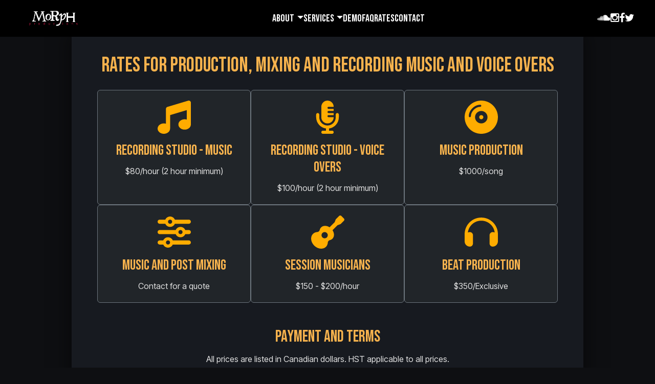

--- FILE ---
content_type: text/html; charset=UTF-8
request_url: https://www.morphproductions.com/rates
body_size: 4670
content:
<!DOCTYPE html>
<html lang="en">
  <head>
    <title>Studio and Production Rates | Morph Productions</title>
    <meta charset="utf-8">
    <meta name="viewport" content="width=device-width, initial-scale=1.0">

    <!-- Primary meta description (passed in from each page) -->
    <meta name="description" content="Recording studio rates for such services as recording, mixing, production and writing">

    <!-- Canonical -->
    

    <!-- Open Graph (basic) -->
    <meta property="og:site_name" content="Morph Productions">
    
    <meta property="og:type" content="article">
    

    <meta property="og:title" content="Rates for Production, Mixing and Recording Music and Voice Overs">
    <meta property="og:description" content="Recording studio rates for such services as recording, mixing, production and writing">
    
    <meta property="og:image" content="https://www.morphproductions.com/static/img/mixingstudio.jpeg">

    <!-- Twitter Card -->
    <meta name="twitter:card" content="summary_large_image">
    <meta name="twitter:title" content="Rates for Production, Mixing and Recording Music and Voice Overs">
    <meta name="twitter:description" content="Recording studio rates for such services as recording, mixing, production and writing">
    <meta name="twitter:image" content="https://www.morphproductions.com/static/img/mixingstudio.jpeg">

    <!-- Google tag (gtag.js) -->
    <script async src="https://www.googletagmanager.com/gtag/js?id=G-829F4TSFKJ"></script>
    <script>
      window.dataLayer = window.dataLayer || [];
      function gtag(){dataLayer.push(arguments);}
      gtag('js', new Date());
      gtag('config', 'G-829F4TSFKJ');
    </script>

    <!-- JSON-LD: Music Production Studio -->
    <script type="application/ld+json">
    {
      "@context": "https://schema.org",
      "@type": "MusicProductionStudio",
      "name": "Morph Productions",
      "url": "https://www.morphproductions.com",
      "description": "Music production, mixing, mastering, voice-over and audiobook services in Toronto, Hamilton and the GTA, with online sessions available worldwide. Led by producer Ashton Price.",
      "image": "https://www.morphproductions.com/static/img/morph-white.jpg",
      "founder": {
        "@type": "Person",
        "name": "Ashton Price",
        "url": "https://www.ashtonprice.com"
      },
      "areaServed": [
        "Toronto",
        "Hamilton",
        "GTA",
        "Canada",
        "Worldwide (Online)"
      ],
      "services": [
        "Music Production",
        "Mixing",
        "Mastering",
        "Songwriting",
        "Beat Creation",
        "Recording",
        "Voice Over Recording",
        "Audiobook Production",
        "Remote Sessions",
        "AI Music Production"
      ],
      "sameAs": [
        "https://www.ashtonprice.com",
        "https://thisboyelectric.com",
        "https://torontorecordingstudio.com",
        "https://torontomusicproducer.com",
        "https://www.instagram.com/morphpro",
        "https://soundcloud.com/morphpro"
      ]
    }
    </script>

    <!-- CSS -->
    <link href="https://cdn.jsdelivr.net/npm/bootstrap@5.2.2/dist/css/bootstrap.min.css"
          rel="stylesheet"
          integrity="sha384-Zenh87qX5JnK2Jl0vWa8Ck2rdkQ2Bzep5IDxbcnCeuOxjzrPF/et3URy9Bv1WTRi"
          crossorigin="anonymous">
    <link href="assets/css/font-awesome.min.css" rel="stylesheet" type="text/css">
    <link href="assets/css/main.css" rel="stylesheet" type="text/css">

    <!-- GOOGLE FONTS -->
    <link rel="preconnect" href="https://fonts.googleapis.com">
    <link rel="preconnect" href="https://fonts.gstatic.com" crossorigin>
    <link href="https://fonts.googleapis.com/css2?family=Bebas+Neue&family=Inter+Tight&display=swap"
          rel="stylesheet">

    <!-- FAVICONS -->
    <link rel="apple-touch-icon" sizes="152x152" href="assets/ico/m-152x152.png">
    <link rel="apple-touch-icon" sizes="120x120" href="assets/ico/m-120x120.png">
    <link rel="apple-touch-icon" sizes="76x76" href="assets/ico/m-76x76.png">
    <link rel="apple-touch-icon" href="assets/ico/m-60x60.png">
    <link rel="shortcut icon" href="/static/img/favicon.ico">
  </head>

  <body>
    <!-- WRAPPER -->
    <div class="wrapper">
      <!-- NAVBAR -->
      <header class="header">
        <nav class="navbar navbar-expand-lg">
          <a href="/" class="navbar-brand navbar-logo">
            <img src="static/img/morph-transparent.png"
                 alt="Morph Productions Recording Studio">
          </a>
          <button type="button"
                  class="navbar-toggler"
                  data-bs-toggle="collapse"
                  data-bs-target="#main-nav"
                  aria-label="Toggle navigation">
            <input class="checkbox" type="checkbox" aria-label="Menu toggler">
            <span class="hamburger-lines">
              <span class="line line1"></span>
              <span class="line line2"></span>
              <span class="line line3"></span>
            </span>
          </button>

          <!-- MAIN NAVIGATION -->
          <div id="main-nav" class="navbar-collapse collapse">
            <div class="nav-menu">
              <ul class="navbar-nav nav-list text-center">
                <li class="dropdown">
                  <a href="#" class="dropdown-toggle" data-bs-toggle="dropdown">ABOUT</a>
                  <ul class="dropdown-menu" role="menu">
                    <li><a href="/about">About Ashton Price</a></li>
                    <li><a target="_blank" href="http://blog.morphproductions.com/">Blog</a></li>
                    <li><a href="/testimonials">Testimonials</a></li>
                  </ul>
                </li>
                <li class="dropdown">
                  <a href="#" class="dropdown-toggle" data-bs-toggle="dropdown">SERVICES</a>
                  <ul class="dropdown-menu" role="menu">
                    <li><a href="/production">Production</a></li>
                    <li><a href="/recording">Recording</a></li>
                    <li><a href="/mixing">Mixing</a></li>
                    <li><a href="/songwriting">Songwriting</a></li>
                    <li><a href="/beat-creation">Beat Creation</a></li>
                    <li><a href="/session-musicians">Session Musicians</a></li>
                    <li><a href="/voice-overs">Voice Over/Audio Book</a></li>
			<li><a href="/ai-music-production">AI Music Production</a></li>
                  </ul>
                </li>
                <li><a href="/demo">DEMO</a></li>
                <li><a href="/faq">FAQ</a></li>
                <li><a href="/rates">RATES</a></li>
                <li><a href="/contact">CONTACT</a></li>
              </ul>

              <div class="social-icons">
                <a class="social-link social-soundcloud"
                   target="_blank"
                   rel="noopener noreferrer"
                   href="https://soundcloud.com/morphpro">
                  <i class="fa fa-soundcloud"></i>
                </a>
                <a class="social-link social-instagram"
                   target="_blank"
                   rel="noopener noreferrer"
                   href="https://www.instagram.com/morphpro/">
                  <i class="fa fa-instagram"></i>
                </a>
                <a class="social-link social-facebook"
                   target="_blank"
                   rel="noopener noreferrer"
                   href="https://www.facebook.com/pages/Morph-Productions/8144912092">
                  <i class="fa fa-facebook"></i>
                </a>
                <a class="social-link social-twitter"
                   target="_blank"
                   rel="noopener noreferrer"
                   href="https://twitter.com/morphpro">
                  <i class="fa fa-twitter"></i>
                </a>
              </div>
            </div>
          </div>
          <!-- END MAIN NAVIGATION -->
        </nav>
      </header>
      <!-- END NAVBAR -->

      

      <section class="section">
        <h1 class="page-title text-uppercase text-center mt-4 mb-4">
          Rates for Production, Mixing and Recording Music and Voice Overs
        </h1>
        <div>
          <!-- Ashton: this is where the header ends (see views/layouts/main.tt) -->
          

<div class="rates-container mb-5">
  <div class="card bg-dark border border-secondary text-center">
    <svg xmlns="http://www.w3.org/2000/svg" viewBox="0 0 512 512"><!--! Font Awesome Pro 6.2.0 by @fontawesome - https://fontawesome.com License - https://fontawesome.com/license (Commercial License) Copyright 2022 Fonticons, Inc. --><path d="M499.1 6.3c8.1 6 12.9 15.6 12.9 25.7v72V368c0 44.2-43 80-96 80s-96-35.8-96-80s43-80 96-80c11.2 0 22 1.6 32 4.6V147L192 223.8V432c0 44.2-43 80-96 80s-96-35.8-96-80s43-80 96-80c11.2 0 22 1.6 32 4.6V200 128c0-14.1 9.3-26.6 22.8-30.7l320-96c9.7-2.9 20.2-1.1 28.3 5z"/></svg>
    <div class="card-body">
      <h3 class="card-title rates-title">Recording Studio - Music</h3>
      <p class="card-text">
        $80/hour (2 hour minimum)
      </p>
    </div>
  </div>

  <div class="card bg-dark border border-secondary text-center">
    <svg xmlns="http://www.w3.org/2000/svg" viewBox="0 0 384 512"><!--! Font Awesome Pro 6.2.0 by @fontawesome - https://fontawesome.com License - https://fontawesome.com/license (Commercial License) Copyright 2022 Fonticons, Inc. --><path d="M96 96V256c0 53 43 96 96 96s96-43 96-96H208c-8.8 0-16-7.2-16-16s7.2-16 16-16h80V192H208c-8.8 0-16-7.2-16-16s7.2-16 16-16h80V128H208c-8.8 0-16-7.2-16-16s7.2-16 16-16h80c0-53-43-96-96-96S96 43 96 96zM320 240v16c0 70.7-57.3 128-128 128s-128-57.3-128-128V216c0-13.3-10.7-24-24-24s-24 10.7-24 24v40c0 89.1 66.2 162.7 152 174.4V464H120c-13.3 0-24 10.7-24 24s10.7 24 24 24h72 72c13.3 0 24-10.7 24-24s-10.7-24-24-24H216V430.4c85.8-11.7 152-85.3 152-174.4V216c0-13.3-10.7-24-24-24s-24 10.7-24 24v24z"/></svg>
    <div class="card-body">
      <h3 class="card-title rates-title">Recording Studio - Voice Overs</h3>
      <p class="card-text">
        $100/hour (2 hour minimum)
      </p>
    </div>
  </div>

  <div class="card bg-dark border border-secondary text-center">
    <svg xmlns="http://www.w3.org/2000/svg" viewBox="0 0 512 512"><!--! Font Awesome Pro 6.2.0 by @fontawesome - https://fontawesome.com License - https://fontawesome.com/license (Commercial License) Copyright 2022 Fonticons, Inc. --><path d="M512 256c0 141.4-114.6 256-256 256S0 397.4 0 256S114.6 0 256 0S512 114.6 512 256zM256 224c17.7 0 32 14.3 32 32s-14.3 32-32 32s-32-14.3-32-32s14.3-32 32-32zm-96 32c0 53 43 96 96 96s96-43 96-96s-43-96-96-96s-96 43-96 96zM96 240c0-35 17.5-71.1 45.2-98.8S205 96 240 96c8.8 0 16-7.2 16-16s-7.2-16-16-16c-45.4 0-89.2 22.3-121.5 54.5S64 194.6 64 240c0 8.8 7.2 16 16 16s16-7.2 16-16z"/></svg>
    <div class="card-body">
      <h3 class="card-title rates-title">Music Production</h3>
      <p class="card-text">
        $1000/song
      </p>
    </div>
  </div>

  <div class="card bg-dark border border-secondary text-center">
    <svg xmlns="http://www.w3.org/2000/svg" viewBox="0 0 512 512"><!--! Font Awesome Pro 6.2.0 by @fontawesome - https://fontawesome.com License - https://fontawesome.com/license (Commercial License) Copyright 2022 Fonticons, Inc. --><path d="M0 416c0-17.7 14.3-32 32-32l54.7 0c12.3-28.3 40.5-48 73.3-48s61 19.7 73.3 48L480 384c17.7 0 32 14.3 32 32s-14.3 32-32 32l-246.7 0c-12.3 28.3-40.5 48-73.3 48s-61-19.7-73.3-48L32 448c-17.7 0-32-14.3-32-32zm192 0c0-17.7-14.3-32-32-32s-32 14.3-32 32s14.3 32 32 32s32-14.3 32-32zM384 256c0-17.7-14.3-32-32-32s-32 14.3-32 32s14.3 32 32 32s32-14.3 32-32zm-32-80c32.8 0 61 19.7 73.3 48l54.7 0c17.7 0 32 14.3 32 32s-14.3 32-32 32l-54.7 0c-12.3 28.3-40.5 48-73.3 48s-61-19.7-73.3-48L32 288c-17.7 0-32-14.3-32-32s14.3-32 32-32l246.7 0c12.3-28.3 40.5-48 73.3-48zM192 64c-17.7 0-32 14.3-32 32s14.3 32 32 32s32-14.3 32-32s-14.3-32-32-32zm73.3 0L480 64c17.7 0 32 14.3 32 32s-14.3 32-32 32l-214.7 0c-12.3 28.3-40.5 48-73.3 48s-61-19.7-73.3-48L32 128C14.3 128 0 113.7 0 96S14.3 64 32 64l86.7 0C131 35.7 159.2 16 192 16s61 19.7 73.3 48z"/></svg>
    <div class="card-body">
      <h3 class="card-title rates-title">Music and Post Mixing</h3>
      <p class="card-text">
        Contact for a quote
      </p>
    </div>
  </div>

  <div class="card bg-dark border border-secondary text-center">
    <svg xmlns="http://www.w3.org/2000/svg" viewBox="0 0 512 512"><!--! Font Awesome Pro 6.2.0 by @fontawesome - https://fontawesome.com License - https://fontawesome.com/license (Commercial License) Copyright 2022 Fonticons, Inc. --><path d="M465 7c-9.4-9.4-24.6-9.4-33.9 0L383 55c-2.4 2.4-4.3 5.3-5.5 8.5l-15.4 41-77.5 77.6c-45.1-29.4-99.3-30.2-131 1.6c-11 11-18 24.6-21.4 39.6c-3.7 16.6-19.1 30.7-36.1 31.6c-25.6 1.3-49.3 10.7-67.3 28.6C-16 328.4-7.6 409.4 47.5 464.5s136.1 63.5 180.9 18.7c17.9-17.9 27.4-41.7 28.6-67.3c.9-17 15-32.3 31.6-36.1c15-3.4 28.6-10.5 39.6-21.4c31.8-31.8 31-85.9 1.6-131l77.6-77.6 41-15.4c3.2-1.2 6.1-3.1 8.5-5.5l48-48c9.4-9.4 9.4-24.6 0-33.9L465 7zM208 352c-26.5 0-48-21.5-48-48s21.5-48 48-48s48 21.5 48 48s-21.5 48-48 48z"/></svg>
    <div class="card-body">
      <h3 class="card-title rates-title">Session Musicians</h3>
      <p class="card-text">
        $150 - $200/hour
      </p>
    </div>
  </div>

  <div class="card bg-dark border border-secondary text-center">
    <svg xmlns="http://www.w3.org/2000/svg" viewBox="0 0 512 512"><!--! Font Awesome Pro 6.2.0 by @fontawesome - https://fontawesome.com License - https://fontawesome.com/license (Commercial License) Copyright 2022 Fonticons, Inc. --><path d="M256 80C149.9 80 62.4 159.4 49.6 262c9.4-3.8 19.6-6 30.4-6c26.5 0 48 21.5 48 48V432c0 26.5-21.5 48-48 48c-44.2 0-80-35.8-80-80V384 336 288C0 146.6 114.6 32 256 32s256 114.6 256 256v48 48 16c0 44.2-35.8 80-80 80c-26.5 0-48-21.5-48-48V304c0-26.5 21.5-48 48-48c10.8 0 21 2.1 30.4 6C449.6 159.4 362.1 80 256 80z"/></svg>
    <div class="card-body">
      <h3 class="card-title rates-title">Beat Production</h3>
      <p class="card-text">
        $350/Exclusive
      </p>
    </div>
  </div>
</div>
<div class="payment-terms text-center">
  <h2>Payment and Terms</h2>

  <p>
    All prices are listed in Canadian dollars. HST applicable to all prices.
    Prices are subject to change without notice.  Payment can be made with
    cash, cheque, EMT or Visa/MasterCard.
  </p>
  
  <h5>Hourly Clients:</h5>
  <p>Payment due at the end of a session</p>

  <h5>Production/Project Clients:</h5>
  <p>
    50% of the cost due up front with the remaining
    payment made upon completion of the project. Monthly payment plans are available
    for bigger projects.
  </p>

</div>

          <!-- Ashton: this is where the footer begins (see views/layouts/main.tt) -->
        </div>
      </section>

      <!-- FOOTER -->
      <footer class="footer">
        <div class="container text-center">
          <hr>
          <div class="address mt-5">
            <div>Hamilton, ON</div>
            <div>Toronto, ON</div>
            <div>
              <a href="tel:+16479862148">+1 (647) 986-2148</a>
            </div>
            <div>
              <a href="mailto:ashton@morphproductions.com">
                ashton@morphproductions.com
              </a>
            </div>
          </div>
          <div class="social-icons">
            <a class="social-link social-soundcloud"
               target="_blank"
               rel="noopener noreferrer"
               href="https://soundcloud.com/morphpro">
              <i class="fa fa-soundcloud"></i>
            </a>
            <a class="social-link social-instagram"
               target="_blank"
               rel="noopener noreferrer"
               href="https://www.instagram.com/morphpro/">
              <i class="fa fa-instagram"></i>
            </a>
            <a class="social-link social-facebook"
               target="_blank"
               rel="noopener noreferrer"
               href="https://www.facebook.com/pages/Morph-Productions/8144912092">
              <i class="fa fa-facebook"></i>
            </a>
            <a class="social-link social-twitter"
               target="_blank"
               rel="noopener noreferrer"
               href="https://twitter.com/morphpro">
              <i class="fa fa-twitter"></i>
            </a>
          </div>
          <div class="copyright">
            &copy; 2024 Morph Productions. All Rights Reserved.
          </div>
        </div>
      </footer>
      <!-- END FOOTER -->
    </div>
    <!-- END WRAPPER -->

    <!-- JAVASCRIPTS -->
    <script src="https://code.jquery.com/jquery-3.6.1.min.js"
            integrity="sha256-o88AwQnZB+VDvE9tvIXrMQaPlFFSUTR+nldQm1LuPXQ="
            crossorigin="anonymous"></script>
    <script src="assets/js/plugins/slick/slick.min.js"></script>
    <script src="https://cdn.jsdelivr.net/npm/bootstrap@5.2.2/dist/js/bootstrap.bundle.min.js"
            integrity="sha384-OERcA2EqjJCMA+/3y+gxIOqMEjwtxJY7qPCqsdltbNJuaOe923+mo//f6V8Qbsw3"
            crossorigin="anonymous"></script>
    <script src="assets/js/repute-scripts.js"></script>
  </body>
</html>

--- FILE ---
content_type: text/css; charset=utf-8
request_url: https://www.morphproductions.com/assets/css/main.css
body_size: 20207
content:
@charset "UTF-8";
/*
*	############################################################################
*
*	Repute - Responsive Multipurpose Bootstrap Theme
*	---------------------------------------------------------------------
*
*	Version		1.0
*	Author		The Develovers
*	Copyright	Copyright 2015 The Develovers
*
*	############################################################################
*/
/* Background + body text */
/* Body background + text */
body {
  background-color: #0e0f12 !important;   /* deep modern charcoal */
  color: #e4e4e4 !important;              /* softer readable text */
  font-family: 'Inter Tight', sans-serif;
  font-size: 16px;
  font-weight: 500;
  line-height: 2;
}

/* Page Titles */
h1, h2, h3, h4, h5, h6 {
  margin-top: 5px;
  font-family: 'Bebas Neue', cursive;
  color: #f6b24d !important;  /* warm gold that works on dark */
}

/* MAIN CONTENT WRAPPER */
.section {
  max-width: 1000px;
  margin: 0 auto;  
  margin-top: 90px;

  padding: 40px 30px 50px;

  background-color: #171a20;  
  border-radius: 10px;
  box-shadow: 0 18px 45px rgba(0,0,0,0.55);

  box-sizing: border-box;
}

/* LINKS */
.section a {
  color: #f6b24d;
  font-weight: 500;
  padding-bottom: 2px;
  text-decoration: none;
  border-bottom: 1px solid transparent;
  transition: color 0.2s ease, border-color 0.2s ease;
}

.section a:hover,
.section a:focus {
  color: #ffd27a;
  border-bottom-color: #ffd27a;
  text-decoration: none;
}

/* MOBILE FIXES */
@media (max-width: 768px) {
  .section {
    padding: 20px 15px !important;
    margin-top: 40px !important;
    border-radius: 6px;
  }

  .section img {
    max-width: 100%;
    height: auto;
  }
}

a,
a:focus,
a:hover,
a:active,
button,
button:hover {
  outline: 0 !important;
}

hr {
  border-color: #eaeaea;
}

/* wrapper */
.wrapper {
  display: flex;
  flex-direction: column;
  min-height: 100vh;
}
.wrapper > footer a:hover, .wrapper > footer a:focus {
  color: #ffac00;
}
.wrapper > footer .logo {
  width: 100px;
  margin-bottom: 15px;
}
@media screen and (max-width: 768px) {
  .wrapper > footer .container {
    padding: 30px 15px;
  }
}

.full-width-section {
  padding: 100px 0;
  background-color: #406da4;
}

.layout-boxed .wrapper {
  max-width: 1200px;
  margin: 0 auto;
  box-shadow: 0 0 5px #ccc;
}

.widget-title {
  font-size: 18px;
}

.section-heading {
  margin: 40px 0px;
}
.section-heading:after {
  display: block;
  content: '...';
  font-weight: 300;
}
.section-heading.panel-title:after {
  display: none;
}

/* social background color */
.facebook-bg,
.twitter-bg {
  background-color: #fff;
}

.twitter-bg {
  background-color: #2b97f0;
}

/* page header */
.page-header {
  padding: 5px 0;
  margin: 0;
  border-bottom: 1px solid #eaeaea;
}
.page-header .container {
  position: relative;
}
.page-header .breadcrumb {
  position: absolute;
  top: 50%;
  right: 15px;
  margin-top: -18px;
}
.page-header .page-title {
  margin: 20px 0;
  font-size: 24px;
}
@media screen and (max-width: 768px) {
  .page-header .breadcrumb,
  .page-header .page-title {
    float: none !important;
    text-align: center;
  }
  .page-header .breadcrumb {
    position: inherit;
    top: inherit;
    right: inherit;
  }
}

.page-content {
  margin: 40px 0;
}

.animation-delay-1 {
  -moz-animation-delay: 0.1s !important;
  -webkit-animation-delay: 0.1s !important;
  animation-delay: 0.1s !important;
}

.animation-delay-2 {
  -moz-animation-delay: 0.2s !important;
  -webkit-animation-delay: 0.2s !important;
  animation-delay: 0.2s !important;
}

.animation-delay-3 {
  -moz-animation-delay: 0.3s !important;
  -webkit-animation-delay: 0.3s !important;
  animation-delay: 0.3s !important;
}

.animation-delay-4 {
  -moz-animation-delay: 0.4s !important;
  -webkit-animation-delay: 0.4s !important;
  animation-delay: 0.4s !important;
}

.animation-delay-5 {
  -moz-animation-delay: 0.5s !important;
  -webkit-animation-delay: 0.5s !important;
  animation-delay: 0.5s !important;
}

.animation-delay-6 {
  -moz-animation-delay: 0.6s !important;
  -webkit-animation-delay: 0.6s !important;
  animation-delay: 0.6s !important;
}

.animation-delay-7 {
  -moz-animation-delay: 0.7s !important;
  -webkit-animation-delay: 0.7s !important;
  animation-delay: 0.7s !important;
}

.animation-delay-8 {
  -moz-animation-delay: 0.8s !important;
  -webkit-animation-delay: 0.8s !important;
  animation-delay: 0.8s !important;
}

.animation-delay-9 {
  -moz-animation-delay: 0.9s !important;
  -webkit-animation-delay: 0.9s !important;
  animation-delay: 0.9s !important;
}

.animation-delay-10 {
  -moz-animation-delay: 1s !important;
  -webkit-animation-delay: 1s !important;
  animation-delay: 1s !important;
}

.animation-delay-11 {
  -moz-animation-delay: 1.1s !important;
  -webkit-animation-delay: 1.1s !important;
  animation-delay: 1.1s !important;
}

.animation-delay-12 {
  -moz-animation-delay: 1.2s !important;
  -webkit-animation-delay: 1.2s !important;
  animation-delay: 1.2s !important;
}

.animation-delay-13 {
  -moz-animation-delay: 1.3s !important;
  -webkit-animation-delay: 1.3s !important;
  animation-delay: 1.3s !important;
}

.animation-delay-14 {
  -moz-animation-delay: 1.4s !important;
  -webkit-animation-delay: 1.4s !important;
  animation-delay: 1.4s !important;
}

.animation-delay-15 {
  -moz-animation-delay: 1.5s !important;
  -webkit-animation-delay: 1.5s !important;
  animation-delay: 1.5s !important;
}

/* footer */
.footer {
  font-family: 'Bebas Neue', cursive;
  font-size: 16px;
  padding: 60px 0;
}

.footer hr {
  border-top: 2px solid #808080;
  max-width: 400px;
  margin: auto;
  width: 100%;
}
.footer a {
  color: #fff;
  text-decoration: none;
}
.footer-heading {
  margin: 0 0 13px 0;
  font-size: 16px;
  line-height: 2;
}

.footer-nav > li {
  margin-bottom: 10px;
}

.footer .social-icons {
  display: flex;
  gap: 15px;
  place-content: center;
}

/* Slider */
.slick-slider {
  position: relative;
  display: block;
  box-sizing: border-box;
  -moz-box-sizing: border-box;
  -webkit-touch-callout: none;
  -webkit-user-select: none;
  -khtml-user-select: none;
  -moz-user-select: none;
  -ms-user-select: none;
  user-select: none;
  -ms-touch-action: pan-y;
  touch-action: pan-y;
  -webkit-tap-highlight-color: transparent;
}

.slick-list {
  position: relative;
  overflow: hidden;
  display: block;
  margin: 0;
  padding: 0;
}

.slick-list:focus {
  outline: none;
}

/* .slick-loading .slick-list {
  background: #fff url("../img/bx_loader.gif") center center no-repeat;
} */

.slick-list.dragging {
  cursor: pointer;
  cursor: hand;
}

.slick-slider .slick-track {
  -webkit-transform: translate3d(0, 0, 0);
  -moz-transform: translate3d(0, 0, 0);
  -ms-transform: translate3d(0, 0, 0);
  -o-transform: translate3d(0, 0, 0);
  transform: translate3d(0, 0, 0);
}

.slick-track {
  position: relative;
  left: 0;
  top: 0;
  display: block;
}

.slick-track:before, .slick-track:after {
  content: "";
  display: table;
}

.slick-track:after {
  clear: both;
}

.slick-loading .slick-track {
  visibility: hidden;
}

.slick-slide {
  float: left;
  height: 100%;
  min-height: 1px;
  display: none;
}

[dir="rtl"] .slick-slide {
  float: right;
}

.slick-slide img {
  display: block;
  height: 100vh;
  margin: auto;
  width: 100%;
  object-fit: cover;
  object-position: bottom;
}

.gear .slick-slide img {
  height: auto;
}

.slick-slide.slick-loading img {
  display: none;
}

.slick-slide.dragging img {
  pointer-events: none;
}

.slick-initialized .slick-slide {
  display: block;
}

.slick-loading .slick-slide {
  visibility: hidden;
}

.slick-vertical .slick-slide {
  display: block;
  height: auto;
  border: 1px solid transparent;
}

/* Icons */
/* Arrows */
.slick-prev, .slick-next {
  display: block;
  line-height: 0;
  font-size: 0;
  background: transparent;
  color: transparent;
  padding: 0;
  border: none;
}

.slick-prev:hover, .slick-prev:focus, .slick-next:hover, .slick-next:focus {
  outline: none;
  background: transparent;
  color: transparent;
}

.slick-prev:hover:before, .slick-prev:focus:before, .slick-next:hover:before, .slick-next:focus:before {
  opacity: 1;
}

.slick-prev.slick-disabled:before, .slick-next.slick-disabled:before {
  opacity: 0.25;
}

.slick-prev:before, .slick-next:before {
  font-family: "fontawesome";
  font-size: 40px;
  line-height: 1;
  color: white;
  opacity: 0.75;
  -webkit-font-smoothing: antialiased;
  -moz-osx-font-smoothing: grayscale;
}

[dir="rtl"] .slick-prev {
  left: auto;
  right: -25px;
}

.slick-prev:before {
  content: "←";
}

[dir="rtl"] .slick-prev:before {
  content: "→";
}

.slick-next {
  right: -25px;
}

[dir="rtl"] .slick-next {
  left: -25px;
  right: auto;
}

.slick-next:before {
  content: "→";
}

[dir="rtl"] .slick-next:before {
  content: "←";
}

/* Dots */
.slick-slider {
  margin-bottom: 30px;
}

.slick-dots {
  position: absolute;
  bottom: 20px;
  list-style: none;
  display: block;
  text-align: center;
  padding: 0;
  width: 100%;
}

@media screen and (max-width: 768px) {
  .slick-dots {
    display: none !important;
  }
}

.gear .slick-dots {
  bottom: 50px !important;
}

.slick-dots li {
  position: relative;
  display: inline-block;
  height: 20px;
  width: 20px;
  margin: 0 5px;
  padding: 0;
  cursor: pointer;
}

.slick-dots li button {
  border: 0;
  background: transparent;
  display: block;
  height: 20px;
  width: 20px;
  outline: none;
  line-height: 0;
  font-size: 0;
  color: transparent;
  padding: 5px;
  cursor: pointer;
}

.slick-dots li button:hover, .slick-dots li button:focus {
  outline: none;
}

.slick-dots li button:hover:before, .slick-dots li button:focus:before {
  opacity: 1;
}

.slick-dots li button:before {
  position: absolute;
  top: 0;
  left: 0;
  content: "•";
  width: 20px;
  height: 20px;
  font-family: "slick";
  font-size: 6px;
  line-height: 20px;
  text-align: center;
  color: black;
  opacity: 0.25;
  -webkit-font-smoothing: antialiased;
  -moz-osx-font-smoothing: grayscale;
}

.slick-dots li.slick-active button:before {
  color: black;
  opacity: 0.75;
}

/*# sourceMappingURL=slick.css.map */
/*!
Animate.css - http://daneden.me/animate
Licensed under the MIT license

Copyright (c) 2013 Daniel Eden

Permission is hereby granted, free of charge, to any person obtaining a copy of this software and associated documentation files (the "Software"), to deal in the Software without restriction, including without limitation the rights to use, copy, modify, merge, publish, distribute, sublicense, and/or sell copies of the Software, and to permit persons to whom the Software is furnished to do so, subject to the following conditions:

The above copyright notice and this permission notice shall be included in all copies or substantial portions of the Software.

THE SOFTWARE IS PROVIDED "AS IS", WITHOUT WARRANTY OF ANY KIND, EXPRESS OR IMPLIED, INCLUDING BUT NOT LIMITED TO THE WARRANTIES OF MERCHANTABILITY, FITNESS FOR A PARTICULAR PURPOSE AND NONINFRINGEMENT. IN NO EVENT SHALL THE AUTHORS OR COPYRIGHT HOLDERS BE LIABLE FOR ANY CLAIM, DAMAGES OR OTHER LIABILITY, WHETHER IN AN ACTION OF CONTRACT, TORT OR OTHERWISE, ARISING FROM, OUT OF OR IN CONNECTION WITH THE SOFTWARE OR THE USE OR OTHER DEALINGS IN THE SOFTWARE.
*/
.animated {
  -webkit-animation-duration: 1s;
  animation-duration: 1s;
  -webkit-animation-fill-mode: both;
  animation-fill-mode: both;
}

.animated.hinge {
  -webkit-animation-duration: 2s;
  animation-duration: 2s;
}

@-webkit-keyframes bounce {
  0%, 20%, 50%, 80%, 100% {
    -webkit-transform: translateY(0);
    transform: translateY(0);
  }
  40% {
    -webkit-transform: translateY(-30px);
    transform: translateY(-30px);
  }
  60% {
    -webkit-transform: translateY(-15px);
    transform: translateY(-15px);
  }
}
@keyframes bounce {
  0%, 20%, 50%, 80%, 100% {
    -webkit-transform: translateY(0);
    -ms-transform: translateY(0);
    transform: translateY(0);
  }
  40% {
    -webkit-transform: translateY(-30px);
    -ms-transform: translateY(-30px);
    transform: translateY(-30px);
  }
  60% {
    -webkit-transform: translateY(-15px);
    -ms-transform: translateY(-15px);
    transform: translateY(-15px);
  }
}
.bounce {
  -webkit-animation-name: bounce;
  animation-name: bounce;
}

@-webkit-keyframes flash {
  0%, 50%, 100% {
    opacity: 1;
  }
  25%, 75% {
    opacity: 0;
  }
}
@keyframes flash {
  0%, 50%, 100% {
    opacity: 1;
  }
  25%, 75% {
    opacity: 0;
  }
}
.flash {
  -webkit-animation-name: flash;
  animation-name: flash;
}

/* originally authored by Nick Pettit - https://github.com/nickpettit/glide */
@-webkit-keyframes pulse {
  0% {
    -webkit-transform: scale(1);
    transform: scale(1);
  }
  50% {
    -webkit-transform: scale(1.1);
    transform: scale(1.1);
  }
  100% {
    -webkit-transform: scale(1);
    transform: scale(1);
  }
}
@keyframes pulse {
  0% {
    -webkit-transform: scale(1);
    -ms-transform: scale(1);
    transform: scale(1);
  }
  50% {
    -webkit-transform: scale(1.1);
    -ms-transform: scale(1.1);
    transform: scale(1.1);
  }
  100% {
    -webkit-transform: scale(1);
    -ms-transform: scale(1);
    transform: scale(1);
  }
}
.pulse {
  -webkit-animation-name: pulse;
  animation-name: pulse;
}

@-webkit-keyframes shake {
  0%, 100% {
    -webkit-transform: translateX(0);
    transform: translateX(0);
  }
  10%, 30%, 50%, 70%, 90% {
    -webkit-transform: translateX(-10px);
    transform: translateX(-10px);
  }
  20%, 40%, 60%, 80% {
    -webkit-transform: translateX(10px);
    transform: translateX(10px);
  }
}
@keyframes shake {
  0%, 100% {
    -webkit-transform: translateX(0);
    -ms-transform: translateX(0);
    transform: translateX(0);
  }
  10%, 30%, 50%, 70%, 90% {
    -webkit-transform: translateX(-10px);
    -ms-transform: translateX(-10px);
    transform: translateX(-10px);
  }
  20%, 40%, 60%, 80% {
    -webkit-transform: translateX(10px);
    -ms-transform: translateX(10px);
    transform: translateX(10px);
  }
}
.shake {
  -webkit-animation-name: shake;
  animation-name: shake;
}

@-webkit-keyframes swing {
  20% {
    -webkit-transform: rotate(15deg);
    transform: rotate(15deg);
  }
  40% {
    -webkit-transform: rotate(-10deg);
    transform: rotate(-10deg);
  }
  60% {
    -webkit-transform: rotate(5deg);
    transform: rotate(5deg);
  }
  80% {
    -webkit-transform: rotate(-5deg);
    transform: rotate(-5deg);
  }
  100% {
    -webkit-transform: rotate(0deg);
    transform: rotate(0deg);
  }
}
@keyframes swing {
  20% {
    -webkit-transform: rotate(15deg);
    -ms-transform: rotate(15deg);
    transform: rotate(15deg);
  }
  40% {
    -webkit-transform: rotate(-10deg);
    -ms-transform: rotate(-10deg);
    transform: rotate(-10deg);
  }
  60% {
    -webkit-transform: rotate(5deg);
    -ms-transform: rotate(5deg);
    transform: rotate(5deg);
  }
  80% {
    -webkit-transform: rotate(-5deg);
    -ms-transform: rotate(-5deg);
    transform: rotate(-5deg);
  }
  100% {
    -webkit-transform: rotate(0deg);
    -ms-transform: rotate(0deg);
    transform: rotate(0deg);
  }
}
.swing {
  -webkit-transform-origin: top center;
  -ms-transform-origin: top center;
  transform-origin: top center;
  -webkit-animation-name: swing;
  animation-name: swing;
}

@-webkit-keyframes tada {
  0% {
    -webkit-transform: scale(1);
    transform: scale(1);
  }
  10%, 20% {
    -webkit-transform: scale(0.9) rotate(-3deg);
    transform: scale(0.9) rotate(-3deg);
  }
  30%, 50%, 70%, 90% {
    -webkit-transform: scale(1.1) rotate(3deg);
    transform: scale(1.1) rotate(3deg);
  }
  40%, 60%, 80% {
    -webkit-transform: scale(1.1) rotate(-3deg);
    transform: scale(1.1) rotate(-3deg);
  }
  100% {
    -webkit-transform: scale(1) rotate(0);
    transform: scale(1) rotate(0);
  }
}
@keyframes tada {
  0% {
    -webkit-transform: scale(1);
    -ms-transform: scale(1);
    transform: scale(1);
  }
  10%, 20% {
    -webkit-transform: scale(0.9) rotate(-3deg);
    -ms-transform: scale(0.9) rotate(-3deg);
    transform: scale(0.9) rotate(-3deg);
  }
  30%, 50%, 70%, 90% {
    -webkit-transform: scale(1.1) rotate(3deg);
    -ms-transform: scale(1.1) rotate(3deg);
    transform: scale(1.1) rotate(3deg);
  }
  40%, 60%, 80% {
    -webkit-transform: scale(1.1) rotate(-3deg);
    -ms-transform: scale(1.1) rotate(-3deg);
    transform: scale(1.1) rotate(-3deg);
  }
  100% {
    -webkit-transform: scale(1) rotate(0);
    -ms-transform: scale(1) rotate(0);
    transform: scale(1) rotate(0);
  }
}
.tada {
  -webkit-animation-name: tada;
  animation-name: tada;
}

/* originally authored by Nick Pettit - https://github.com/nickpettit/glide */
@-webkit-keyframes wobble {
  0% {
    -webkit-transform: translateX(0%);
    transform: translateX(0%);
  }
  15% {
    -webkit-transform: translateX(-25%) rotate(-5deg);
    transform: translateX(-25%) rotate(-5deg);
  }
  30% {
    -webkit-transform: translateX(20%) rotate(3deg);
    transform: translateX(20%) rotate(3deg);
  }
  45% {
    -webkit-transform: translateX(-15%) rotate(-3deg);
    transform: translateX(-15%) rotate(-3deg);
  }
  60% {
    -webkit-transform: translateX(10%) rotate(2deg);
    transform: translateX(10%) rotate(2deg);
  }
  75% {
    -webkit-transform: translateX(-5%) rotate(-1deg);
    transform: translateX(-5%) rotate(-1deg);
  }
  100% {
    -webkit-transform: translateX(0%);
    transform: translateX(0%);
  }
}
@keyframes wobble {
  0% {
    -webkit-transform: translateX(0%);
    -ms-transform: translateX(0%);
    transform: translateX(0%);
  }
  15% {
    -webkit-transform: translateX(-25%) rotate(-5deg);
    -ms-transform: translateX(-25%) rotate(-5deg);
    transform: translateX(-25%) rotate(-5deg);
  }
  30% {
    -webkit-transform: translateX(20%) rotate(3deg);
    -ms-transform: translateX(20%) rotate(3deg);
    transform: translateX(20%) rotate(3deg);
  }
  45% {
    -webkit-transform: translateX(-15%) rotate(-3deg);
    -ms-transform: translateX(-15%) rotate(-3deg);
    transform: translateX(-15%) rotate(-3deg);
  }
  60% {
    -webkit-transform: translateX(10%) rotate(2deg);
    -ms-transform: translateX(10%) rotate(2deg);
    transform: translateX(10%) rotate(2deg);
  }
  75% {
    -webkit-transform: translateX(-5%) rotate(-1deg);
    -ms-transform: translateX(-5%) rotate(-1deg);
    transform: translateX(-5%) rotate(-1deg);
  }
  100% {
    -webkit-transform: translateX(0%);
    -ms-transform: translateX(0%);
    transform: translateX(0%);
  }
}
.wobble {
  -webkit-animation-name: wobble;
  animation-name: wobble;
}

@-webkit-keyframes bounceIn {
  0% {
    opacity: 0;
    -webkit-transform: scale(0.3);
    transform: scale(0.3);
  }
  50% {
    opacity: 1;
    -webkit-transform: scale(1.05);
    transform: scale(1.05);
  }
  70% {
    -webkit-transform: scale(0.9);
    transform: scale(0.9);
  }
  100% {
    -webkit-transform: scale(1);
    transform: scale(1);
  }
}
@keyframes bounceIn {
  0% {
    opacity: 0;
    -webkit-transform: scale(0.3);
    -ms-transform: scale(0.3);
    transform: scale(0.3);
  }
  50% {
    opacity: 1;
    -webkit-transform: scale(1.05);
    -ms-transform: scale(1.05);
    transform: scale(1.05);
  }
  70% {
    -webkit-transform: scale(0.9);
    -ms-transform: scale(0.9);
    transform: scale(0.9);
  }
  100% {
    -webkit-transform: scale(1);
    -ms-transform: scale(1);
    transform: scale(1);
  }
}
.bounceIn {
  -webkit-animation-name: bounceIn;
  animation-name: bounceIn;
}

@-webkit-keyframes bounceInDown {
  0% {
    opacity: 0;
    -webkit-transform: translateY(-2000px);
    transform: translateY(-2000px);
  }
  60% {
    opacity: 1;
    -webkit-transform: translateY(30px);
    transform: translateY(30px);
  }
  80% {
    -webkit-transform: translateY(-10px);
    transform: translateY(-10px);
  }
  100% {
    -webkit-transform: translateY(0);
    transform: translateY(0);
  }
}
@keyframes bounceInDown {
  0% {
    opacity: 0;
    -webkit-transform: translateY(-2000px);
    -ms-transform: translateY(-2000px);
    transform: translateY(-2000px);
  }
  60% {
    opacity: 1;
    -webkit-transform: translateY(30px);
    -ms-transform: translateY(30px);
    transform: translateY(30px);
  }
  80% {
    -webkit-transform: translateY(-10px);
    -ms-transform: translateY(-10px);
    transform: translateY(-10px);
  }
  100% {
    -webkit-transform: translateY(0);
    -ms-transform: translateY(0);
    transform: translateY(0);
  }
}
.bounceInDown {
  -webkit-animation-name: bounceInDown;
  animation-name: bounceInDown;
}

@-webkit-keyframes bounceInLeft {
  0% {
    opacity: 0;
    -webkit-transform: translateX(-2000px);
    transform: translateX(-2000px);
  }
  60% {
    opacity: 1;
    -webkit-transform: translateX(30px);
    transform: translateX(30px);
  }
  80% {
    -webkit-transform: translateX(-10px);
    transform: translateX(-10px);
  }
  100% {
    -webkit-transform: translateX(0);
    transform: translateX(0);
  }
}
@keyframes bounceInLeft {
  0% {
    opacity: 0;
    -webkit-transform: translateX(-2000px);
    -ms-transform: translateX(-2000px);
    transform: translateX(-2000px);
  }
  60% {
    opacity: 1;
    -webkit-transform: translateX(30px);
    -ms-transform: translateX(30px);
    transform: translateX(30px);
  }
  80% {
    -webkit-transform: translateX(-10px);
    -ms-transform: translateX(-10px);
    transform: translateX(-10px);
  }
  100% {
    -webkit-transform: translateX(0);
    -ms-transform: translateX(0);
    transform: translateX(0);
  }
}
.bounceInLeft {
  -webkit-animation-name: bounceInLeft;
  animation-name: bounceInLeft;
}

@-webkit-keyframes bounceInRight {
  0% {
    opacity: 0;
    -webkit-transform: translateX(2000px);
    transform: translateX(2000px);
  }
  60% {
    opacity: 1;
    -webkit-transform: translateX(-30px);
    transform: translateX(-30px);
  }
  80% {
    -webkit-transform: translateX(10px);
    transform: translateX(10px);
  }
  100% {
    -webkit-transform: translateX(0);
    transform: translateX(0);
  }
}
@keyframes bounceInRight {
  0% {
    opacity: 0;
    -webkit-transform: translateX(2000px);
    -ms-transform: translateX(2000px);
    transform: translateX(2000px);
  }
  60% {
    opacity: 1;
    -webkit-transform: translateX(-30px);
    -ms-transform: translateX(-30px);
    transform: translateX(-30px);
  }
  80% {
    -webkit-transform: translateX(10px);
    -ms-transform: translateX(10px);
    transform: translateX(10px);
  }
  100% {
    -webkit-transform: translateX(0);
    -ms-transform: translateX(0);
    transform: translateX(0);
  }
}
.bounceInRight {
  -webkit-animation-name: bounceInRight;
  animation-name: bounceInRight;
}

@-webkit-keyframes bounceInUp {
  0% {
    opacity: 0;
    -webkit-transform: translateY(2000px);
    transform: translateY(2000px);
  }
  60% {
    opacity: 1;
    -webkit-transform: translateY(-30px);
    transform: translateY(-30px);
  }
  80% {
    -webkit-transform: translateY(10px);
    transform: translateY(10px);
  }
  100% {
    -webkit-transform: translateY(0);
    transform: translateY(0);
  }
}
@keyframes bounceInUp {
  0% {
    opacity: 0;
    -webkit-transform: translateY(2000px);
    -ms-transform: translateY(2000px);
    transform: translateY(2000px);
  }
  60% {
    opacity: 1;
    -webkit-transform: translateY(-30px);
    -ms-transform: translateY(-30px);
    transform: translateY(-30px);
  }
  80% {
    -webkit-transform: translateY(10px);
    -ms-transform: translateY(10px);
    transform: translateY(10px);
  }
  100% {
    -webkit-transform: translateY(0);
    -ms-transform: translateY(0);
    transform: translateY(0);
  }
}
.bounceInUp {
  -webkit-animation-name: bounceInUp;
  animation-name: bounceInUp;
}

@-webkit-keyframes bounceOut {
  0% {
    -webkit-transform: scale(1);
    transform: scale(1);
  }
  25% {
    -webkit-transform: scale(0.95);
    transform: scale(0.95);
  }
  50% {
    opacity: 1;
    -webkit-transform: scale(1.1);
    transform: scale(1.1);
  }
  100% {
    opacity: 0;
    -webkit-transform: scale(0.3);
    transform: scale(0.3);
  }
}
@keyframes bounceOut {
  0% {
    -webkit-transform: scale(1);
    -ms-transform: scale(1);
    transform: scale(1);
  }
  25% {
    -webkit-transform: scale(0.95);
    -ms-transform: scale(0.95);
    transform: scale(0.95);
  }
  50% {
    opacity: 1;
    -webkit-transform: scale(1.1);
    -ms-transform: scale(1.1);
    transform: scale(1.1);
  }
  100% {
    opacity: 0;
    -webkit-transform: scale(0.3);
    -ms-transform: scale(0.3);
    transform: scale(0.3);
  }
}
.bounceOut {
  -webkit-animation-name: bounceOut;
  animation-name: bounceOut;
}

@-webkit-keyframes bounceOutDown {
  0% {
    -webkit-transform: translateY(0);
    transform: translateY(0);
  }
  20% {
    opacity: 1;
    -webkit-transform: translateY(-20px);
    transform: translateY(-20px);
  }
  100% {
    opacity: 0;
    -webkit-transform: translateY(2000px);
    transform: translateY(2000px);
  }
}
@keyframes bounceOutDown {
  0% {
    -webkit-transform: translateY(0);
    -ms-transform: translateY(0);
    transform: translateY(0);
  }
  20% {
    opacity: 1;
    -webkit-transform: translateY(-20px);
    -ms-transform: translateY(-20px);
    transform: translateY(-20px);
  }
  100% {
    opacity: 0;
    -webkit-transform: translateY(2000px);
    -ms-transform: translateY(2000px);
    transform: translateY(2000px);
  }
}
.bounceOutDown {
  -webkit-animation-name: bounceOutDown;
  animation-name: bounceOutDown;
}

@-webkit-keyframes bounceOutLeft {
  0% {
    -webkit-transform: translateX(0);
    transform: translateX(0);
  }
  20% {
    opacity: 1;
    -webkit-transform: translateX(20px);
    transform: translateX(20px);
  }
  100% {
    opacity: 0;
    -webkit-transform: translateX(-2000px);
    transform: translateX(-2000px);
  }
}
@keyframes bounceOutLeft {
  0% {
    -webkit-transform: translateX(0);
    -ms-transform: translateX(0);
    transform: translateX(0);
  }
  20% {
    opacity: 1;
    -webkit-transform: translateX(20px);
    -ms-transform: translateX(20px);
    transform: translateX(20px);
  }
  100% {
    opacity: 0;
    -webkit-transform: translateX(-2000px);
    -ms-transform: translateX(-2000px);
    transform: translateX(-2000px);
  }
}
.bounceOutLeft {
  -webkit-animation-name: bounceOutLeft;
  animation-name: bounceOutLeft;
}

@-webkit-keyframes bounceOutRight {
  0% {
    -webkit-transform: translateX(0);
    transform: translateX(0);
  }
  20% {
    opacity: 1;
    -webkit-transform: translateX(-20px);
    transform: translateX(-20px);
  }
  100% {
    opacity: 0;
    -webkit-transform: translateX(2000px);
    transform: translateX(2000px);
  }
}
@keyframes bounceOutRight {
  0% {
    -webkit-transform: translateX(0);
    -ms-transform: translateX(0);
    transform: translateX(0);
  }
  20% {
    opacity: 1;
    -webkit-transform: translateX(-20px);
    -ms-transform: translateX(-20px);
    transform: translateX(-20px);
  }
  100% {
    opacity: 0;
    -webkit-transform: translateX(2000px);
    -ms-transform: translateX(2000px);
    transform: translateX(2000px);
  }
}
.bounceOutRight {
  -webkit-animation-name: bounceOutRight;
  animation-name: bounceOutRight;
}

@-webkit-keyframes bounceOutUp {
  0% {
    -webkit-transform: translateY(0);
    transform: translateY(0);
  }
  20% {
    opacity: 1;
    -webkit-transform: translateY(20px);
    transform: translateY(20px);
  }
  100% {
    opacity: 0;
    -webkit-transform: translateY(-2000px);
    transform: translateY(-2000px);
  }
}
@keyframes bounceOutUp {
  0% {
    -webkit-transform: translateY(0);
    -ms-transform: translateY(0);
    transform: translateY(0);
  }
  20% {
    opacity: 1;
    -webkit-transform: translateY(20px);
    -ms-transform: translateY(20px);
    transform: translateY(20px);
  }
  100% {
    opacity: 0;
    -webkit-transform: translateY(-2000px);
    -ms-transform: translateY(-2000px);
    transform: translateY(-2000px);
  }
}
.bounceOutUp {
  -webkit-animation-name: bounceOutUp;
  animation-name: bounceOutUp;
}

@-webkit-keyframes fadeIn {
  0% {
    opacity: 0;
  }
  100% {
    opacity: 1;
  }
}
@keyframes fadeIn {
  0% {
    opacity: 0;
  }
  100% {
    opacity: 1;
  }
}
.fadeIn {
  -webkit-animation-name: fadeIn;
  animation-name: fadeIn;
}

@-webkit-keyframes fadeInDown {
  0% {
    opacity: 0;
    -webkit-transform: translateY(-20px);
    transform: translateY(-20px);
  }
  100% {
    opacity: 1;
    -webkit-transform: translateY(0);
    transform: translateY(0);
  }
}
@keyframes fadeInDown {
  0% {
    opacity: 0;
    -webkit-transform: translateY(-20px);
    -ms-transform: translateY(-20px);
    transform: translateY(-20px);
  }
  100% {
    opacity: 1;
    -webkit-transform: translateY(0);
    -ms-transform: translateY(0);
    transform: translateY(0);
  }
}
.fadeInDown {
  -webkit-animation-name: fadeInDown;
  animation-name: fadeInDown;
}

@-webkit-keyframes fadeInDownBig {
  0% {
    opacity: 0;
    -webkit-transform: translateY(-2000px);
    transform: translateY(-2000px);
  }
  100% {
    opacity: 1;
    -webkit-transform: translateY(0);
    transform: translateY(0);
  }
}
@keyframes fadeInDownBig {
  0% {
    opacity: 0;
    -webkit-transform: translateY(-2000px);
    -ms-transform: translateY(-2000px);
    transform: translateY(-2000px);
  }
  100% {
    opacity: 1;
    -webkit-transform: translateY(0);
    -ms-transform: translateY(0);
    transform: translateY(0);
  }
}
.fadeInDownBig {
  -webkit-animation-name: fadeInDownBig;
  animation-name: fadeInDownBig;
}

@-webkit-keyframes fadeInLeft {
  0% {
    opacity: 0;
    -webkit-transform: translateX(-20px);
    transform: translateX(-20px);
  }
  100% {
    opacity: 1;
    -webkit-transform: translateX(0);
    transform: translateX(0);
  }
}
@keyframes fadeInLeft {
  0% {
    opacity: 0;
    -webkit-transform: translateX(-20px);
    -ms-transform: translateX(-20px);
    transform: translateX(-20px);
  }
  100% {
    opacity: 1;
    -webkit-transform: translateX(0);
    -ms-transform: translateX(0);
    transform: translateX(0);
  }
}
.fadeInLeft {
  -webkit-animation-name: fadeInLeft;
  animation-name: fadeInLeft;
}

@-webkit-keyframes fadeInLeftBig {
  0% {
    opacity: 0;
    -webkit-transform: translateX(-2000px);
    transform: translateX(-2000px);
  }
  100% {
    opacity: 1;
    -webkit-transform: translateX(0);
    transform: translateX(0);
  }
}
@keyframes fadeInLeftBig {
  0% {
    opacity: 0;
    -webkit-transform: translateX(-2000px);
    -ms-transform: translateX(-2000px);
    transform: translateX(-2000px);
  }
  100% {
    opacity: 1;
    -webkit-transform: translateX(0);
    -ms-transform: translateX(0);
    transform: translateX(0);
  }
}
.fadeInLeftBig {
  -webkit-animation-name: fadeInLeftBig;
  animation-name: fadeInLeftBig;
}

@-webkit-keyframes fadeInRight {
  0% {
    opacity: 0;
    -webkit-transform: translateX(20px);
    transform: translateX(20px);
  }
  100% {
    opacity: 1;
    -webkit-transform: translateX(0);
    transform: translateX(0);
  }
}
@keyframes fadeInRight {
  0% {
    opacity: 0;
    -webkit-transform: translateX(20px);
    -ms-transform: translateX(20px);
    transform: translateX(20px);
  }
  100% {
    opacity: 1;
    -webkit-transform: translateX(0);
    -ms-transform: translateX(0);
    transform: translateX(0);
  }
}
.fadeInRight {
  -webkit-animation-name: fadeInRight;
  animation-name: fadeInRight;
}

@-webkit-keyframes fadeInRightBig {
  0% {
    opacity: 0;
    -webkit-transform: translateX(2000px);
    transform: translateX(2000px);
  }
  100% {
    opacity: 1;
    -webkit-transform: translateX(0);
    transform: translateX(0);
  }
}
@keyframes fadeInRightBig {
  0% {
    opacity: 0;
    -webkit-transform: translateX(2000px);
    -ms-transform: translateX(2000px);
    transform: translateX(2000px);
  }
  100% {
    opacity: 1;
    -webkit-transform: translateX(0);
    -ms-transform: translateX(0);
    transform: translateX(0);
  }
}
.fadeInRightBig {
  -webkit-animation-name: fadeInRightBig;
  animation-name: fadeInRightBig;
}

@-webkit-keyframes fadeInUp {
  0% {
    opacity: 0;
    -webkit-transform: translateY(20px);
    transform: translateY(20px);
  }
  100% {
    opacity: 1;
    -webkit-transform: translateY(0);
    transform: translateY(0);
  }
}
@keyframes fadeInUp {
  0% {
    opacity: 0;
    -webkit-transform: translateY(20px);
    -ms-transform: translateY(20px);
    transform: translateY(20px);
  }
  100% {
    opacity: 1;
    -webkit-transform: translateY(0);
    -ms-transform: translateY(0);
    transform: translateY(0);
  }
}
.fadeInUp {
  -webkit-animation-name: fadeInUp;
  animation-name: fadeInUp;
}

@-webkit-keyframes fadeInUpBig {
  0% {
    opacity: 0;
    -webkit-transform: translateY(2000px);
    transform: translateY(2000px);
  }
  100% {
    opacity: 1;
    -webkit-transform: translateY(0);
    transform: translateY(0);
  }
}
@keyframes fadeInUpBig {
  0% {
    opacity: 0;
    -webkit-transform: translateY(2000px);
    -ms-transform: translateY(2000px);
    transform: translateY(2000px);
  }
  100% {
    opacity: 1;
    -webkit-transform: translateY(0);
    -ms-transform: translateY(0);
    transform: translateY(0);
  }
}
.fadeInUpBig {
  -webkit-animation-name: fadeInUpBig;
  animation-name: fadeInUpBig;
}

@-webkit-keyframes fadeOut {
  0% {
    opacity: 1;
  }
  100% {
    opacity: 0;
  }
}
@keyframes fadeOut {
  0% {
    opacity: 1;
  }
  100% {
    opacity: 0;
  }
}
.fadeOut {
  -webkit-animation-name: fadeOut;
  animation-name: fadeOut;
}

@-webkit-keyframes fadeOutDown {
  0% {
    opacity: 1;
    -webkit-transform: translateY(0);
    transform: translateY(0);
  }
  100% {
    opacity: 0;
    -webkit-transform: translateY(20px);
    transform: translateY(20px);
  }
}
@keyframes fadeOutDown {
  0% {
    opacity: 1;
    -webkit-transform: translateY(0);
    -ms-transform: translateY(0);
    transform: translateY(0);
  }
  100% {
    opacity: 0;
    -webkit-transform: translateY(20px);
    -ms-transform: translateY(20px);
    transform: translateY(20px);
  }
}
.fadeOutDown {
  -webkit-animation-name: fadeOutDown;
  animation-name: fadeOutDown;
}

@-webkit-keyframes fadeOutDownBig {
  0% {
    opacity: 1;
    -webkit-transform: translateY(0);
    transform: translateY(0);
  }
  100% {
    opacity: 0;
    -webkit-transform: translateY(2000px);
    transform: translateY(2000px);
  }
}
@keyframes fadeOutDownBig {
  0% {
    opacity: 1;
    -webkit-transform: translateY(0);
    -ms-transform: translateY(0);
    transform: translateY(0);
  }
  100% {
    opacity: 0;
    -webkit-transform: translateY(2000px);
    -ms-transform: translateY(2000px);
    transform: translateY(2000px);
  }
}
.fadeOutDownBig {
  -webkit-animation-name: fadeOutDownBig;
  animation-name: fadeOutDownBig;
}

@-webkit-keyframes fadeOutLeft {
  0% {
    opacity: 1;
    -webkit-transform: translateX(0);
    transform: translateX(0);
  }
  100% {
    opacity: 0;
    -webkit-transform: translateX(-20px);
    transform: translateX(-20px);
  }
}
@keyframes fadeOutLeft {
  0% {
    opacity: 1;
    -webkit-transform: translateX(0);
    -ms-transform: translateX(0);
    transform: translateX(0);
  }
  100% {
    opacity: 0;
    -webkit-transform: translateX(-20px);
    -ms-transform: translateX(-20px);
    transform: translateX(-20px);
  }
}
.fadeOutLeft {
  -webkit-animation-name: fadeOutLeft;
  animation-name: fadeOutLeft;
}

@-webkit-keyframes fadeOutLeftBig {
  0% {
    opacity: 1;
    -webkit-transform: translateX(0);
    transform: translateX(0);
  }
  100% {
    opacity: 0;
    -webkit-transform: translateX(-2000px);
    transform: translateX(-2000px);
  }
}
@keyframes fadeOutLeftBig {
  0% {
    opacity: 1;
    -webkit-transform: translateX(0);
    -ms-transform: translateX(0);
    transform: translateX(0);
  }
  100% {
    opacity: 0;
    -webkit-transform: translateX(-2000px);
    -ms-transform: translateX(-2000px);
    transform: translateX(-2000px);
  }
}
.fadeOutLeftBig {
  -webkit-animation-name: fadeOutLeftBig;
  animation-name: fadeOutLeftBig;
}

@-webkit-keyframes fadeOutRight {
  0% {
    opacity: 1;
    -webkit-transform: translateX(0);
    transform: translateX(0);
  }
  100% {
    opacity: 0;
    -webkit-transform: translateX(20px);
    transform: translateX(20px);
  }
}
@keyframes fadeOutRight {
  0% {
    opacity: 1;
    -webkit-transform: translateX(0);
    -ms-transform: translateX(0);
    transform: translateX(0);
  }
  100% {
    opacity: 0;
    -webkit-transform: translateX(20px);
    -ms-transform: translateX(20px);
    transform: translateX(20px);
  }
}
.fadeOutRight {
  -webkit-animation-name: fadeOutRight;
  animation-name: fadeOutRight;
}

@-webkit-keyframes fadeOutRightBig {
  0% {
    opacity: 1;
    -webkit-transform: translateX(0);
    transform: translateX(0);
  }
  100% {
    opacity: 0;
    -webkit-transform: translateX(2000px);
    transform: translateX(2000px);
  }
}
@keyframes fadeOutRightBig {
  0% {
    opacity: 1;
    -webkit-transform: translateX(0);
    -ms-transform: translateX(0);
    transform: translateX(0);
  }
  100% {
    opacity: 0;
    -webkit-transform: translateX(2000px);
    -ms-transform: translateX(2000px);
    transform: translateX(2000px);
  }
}
.fadeOutRightBig {
  -webkit-animation-name: fadeOutRightBig;
  animation-name: fadeOutRightBig;
}

@-webkit-keyframes fadeOutUp {
  0% {
    opacity: 1;
    -webkit-transform: translateY(0);
    transform: translateY(0);
  }
  100% {
    opacity: 0;
    -webkit-transform: translateY(-20px);
    transform: translateY(-20px);
  }
}
@keyframes fadeOutUp {
  0% {
    opacity: 1;
    -webkit-transform: translateY(0);
    -ms-transform: translateY(0);
    transform: translateY(0);
  }
  100% {
    opacity: 0;
    -webkit-transform: translateY(-20px);
    -ms-transform: translateY(-20px);
    transform: translateY(-20px);
  }
}
.fadeOutUp {
  -webkit-animation-name: fadeOutUp;
  animation-name: fadeOutUp;
}

@-webkit-keyframes fadeOutUpBig {
  0% {
    opacity: 1;
    -webkit-transform: translateY(0);
    transform: translateY(0);
  }
  100% {
    opacity: 0;
    -webkit-transform: translateY(-2000px);
    transform: translateY(-2000px);
  }
}
@keyframes fadeOutUpBig {
  0% {
    opacity: 1;
    -webkit-transform: translateY(0);
    -ms-transform: translateY(0);
    transform: translateY(0);
  }
  100% {
    opacity: 0;
    -webkit-transform: translateY(-2000px);
    -ms-transform: translateY(-2000px);
    transform: translateY(-2000px);
  }
}
.fadeOutUpBig {
  -webkit-animation-name: fadeOutUpBig;
  animation-name: fadeOutUpBig;
}

@-webkit-keyframes flip {
  0% {
    -webkit-transform: perspective(400px) translateZ(0) rotateY(0) scale(1);
    transform: perspective(400px) translateZ(0) rotateY(0) scale(1);
    -webkit-animation-timing-function: ease-out;
    animation-timing-function: ease-out;
  }
  40% {
    -webkit-transform: perspective(400px) translateZ(150px) rotateY(170deg) scale(1);
    transform: perspective(400px) translateZ(150px) rotateY(170deg) scale(1);
    -webkit-animation-timing-function: ease-out;
    animation-timing-function: ease-out;
  }
  50% {
    -webkit-transform: perspective(400px) translateZ(150px) rotateY(190deg) scale(1);
    transform: perspective(400px) translateZ(150px) rotateY(190deg) scale(1);
    -webkit-animation-timing-function: ease-in;
    animation-timing-function: ease-in;
  }
  80% {
    -webkit-transform: perspective(400px) translateZ(0) rotateY(360deg) scale(0.95);
    transform: perspective(400px) translateZ(0) rotateY(360deg) scale(0.95);
    -webkit-animation-timing-function: ease-in;
    animation-timing-function: ease-in;
  }
  100% {
    -webkit-transform: perspective(400px) translateZ(0) rotateY(360deg) scale(1);
    transform: perspective(400px) translateZ(0) rotateY(360deg) scale(1);
    -webkit-animation-timing-function: ease-in;
    animation-timing-function: ease-in;
  }
}
@keyframes flip {
  0% {
    -webkit-transform: perspective(400px) translateZ(0) rotateY(0) scale(1);
    -ms-transform: perspective(400px) translateZ(0) rotateY(0) scale(1);
    transform: perspective(400px) translateZ(0) rotateY(0) scale(1);
    -webkit-animation-timing-function: ease-out;
    animation-timing-function: ease-out;
  }
  40% {
    -webkit-transform: perspective(400px) translateZ(150px) rotateY(170deg) scale(1);
    -ms-transform: perspective(400px) translateZ(150px) rotateY(170deg) scale(1);
    transform: perspective(400px) translateZ(150px) rotateY(170deg) scale(1);
    -webkit-animation-timing-function: ease-out;
    animation-timing-function: ease-out;
  }
  50% {
    -webkit-transform: perspective(400px) translateZ(150px) rotateY(190deg) scale(1);
    -ms-transform: perspective(400px) translateZ(150px) rotateY(190deg) scale(1);
    transform: perspective(400px) translateZ(150px) rotateY(190deg) scale(1);
    -webkit-animation-timing-function: ease-in;
    animation-timing-function: ease-in;
  }
  80% {
    -webkit-transform: perspective(400px) translateZ(0) rotateY(360deg) scale(0.95);
    -ms-transform: perspective(400px) translateZ(0) rotateY(360deg) scale(0.95);
    transform: perspective(400px) translateZ(0) rotateY(360deg) scale(0.95);
    -webkit-animation-timing-function: ease-in;
    animation-timing-function: ease-in;
  }
  100% {
    -webkit-transform: perspective(400px) translateZ(0) rotateY(360deg) scale(1);
    -ms-transform: perspective(400px) translateZ(0) rotateY(360deg) scale(1);
    transform: perspective(400px) translateZ(0) rotateY(360deg) scale(1);
    -webkit-animation-timing-function: ease-in;
    animation-timing-function: ease-in;
  }
}
.animated.flip {
  -webkit-backface-visibility: visible;
  -ms-backface-visibility: visible;
  backface-visibility: visible;
  -webkit-animation-name: flip;
  animation-name: flip;
}

@-webkit-keyframes flipInX {
  0% {
    -webkit-transform: perspective(400px) rotateX(90deg);
    transform: perspective(400px) rotateX(90deg);
    opacity: 0;
  }
  40% {
    -webkit-transform: perspective(400px) rotateX(-10deg);
    transform: perspective(400px) rotateX(-10deg);
  }
  70% {
    -webkit-transform: perspective(400px) rotateX(10deg);
    transform: perspective(400px) rotateX(10deg);
  }
  100% {
    -webkit-transform: perspective(400px) rotateX(0deg);
    transform: perspective(400px) rotateX(0deg);
    opacity: 1;
  }
}
@keyframes flipInX {
  0% {
    -webkit-transform: perspective(400px) rotateX(90deg);
    -ms-transform: perspective(400px) rotateX(90deg);
    transform: perspective(400px) rotateX(90deg);
    opacity: 0;
  }
  40% {
    -webkit-transform: perspective(400px) rotateX(-10deg);
    -ms-transform: perspective(400px) rotateX(-10deg);
    transform: perspective(400px) rotateX(-10deg);
  }
  70% {
    -webkit-transform: perspective(400px) rotateX(10deg);
    -ms-transform: perspective(400px) rotateX(10deg);
    transform: perspective(400px) rotateX(10deg);
  }
  100% {
    -webkit-transform: perspective(400px) rotateX(0deg);
    -ms-transform: perspective(400px) rotateX(0deg);
    transform: perspective(400px) rotateX(0deg);
    opacity: 1;
  }
}
.flipInX {
  -webkit-backface-visibility: visible !important;
  -ms-backface-visibility: visible !important;
  backface-visibility: visible !important;
  -webkit-animation-name: flipInX;
  animation-name: flipInX;
}

@-webkit-keyframes flipInY {
  0% {
    -webkit-transform: perspective(400px) rotateY(90deg);
    transform: perspective(400px) rotateY(90deg);
    opacity: 0;
  }
  40% {
    -webkit-transform: perspective(400px) rotateY(-10deg);
    transform: perspective(400px) rotateY(-10deg);
  }
  70% {
    -webkit-transform: perspective(400px) rotateY(10deg);
    transform: perspective(400px) rotateY(10deg);
  }
  100% {
    -webkit-transform: perspective(400px) rotateY(0deg);
    transform: perspective(400px) rotateY(0deg);
    opacity: 1;
  }
}
@keyframes flipInY {
  0% {
    -webkit-transform: perspective(400px) rotateY(90deg);
    -ms-transform: perspective(400px) rotateY(90deg);
    transform: perspective(400px) rotateY(90deg);
    opacity: 0;
  }
  40% {
    -webkit-transform: perspective(400px) rotateY(-10deg);
    -ms-transform: perspective(400px) rotateY(-10deg);
    transform: perspective(400px) rotateY(-10deg);
  }
  70% {
    -webkit-transform: perspective(400px) rotateY(10deg);
    -ms-transform: perspective(400px) rotateY(10deg);
    transform: perspective(400px) rotateY(10deg);
  }
  100% {
    -webkit-transform: perspective(400px) rotateY(0deg);
    -ms-transform: perspective(400px) rotateY(0deg);
    transform: perspective(400px) rotateY(0deg);
    opacity: 1;
  }
}
.flipInY {
  -webkit-backface-visibility: visible !important;
  -ms-backface-visibility: visible !important;
  backface-visibility: visible !important;
  -webkit-animation-name: flipInY;
  animation-name: flipInY;
}

@-webkit-keyframes flipOutX {
  0% {
    -webkit-transform: perspective(400px) rotateX(0deg);
    transform: perspective(400px) rotateX(0deg);
    opacity: 1;
  }
  100% {
    -webkit-transform: perspective(400px) rotateX(90deg);
    transform: perspective(400px) rotateX(90deg);
    opacity: 0;
  }
}
@keyframes flipOutX {
  0% {
    -webkit-transform: perspective(400px) rotateX(0deg);
    -ms-transform: perspective(400px) rotateX(0deg);
    transform: perspective(400px) rotateX(0deg);
    opacity: 1;
  }
  100% {
    -webkit-transform: perspective(400px) rotateX(90deg);
    -ms-transform: perspective(400px) rotateX(90deg);
    transform: perspective(400px) rotateX(90deg);
    opacity: 0;
  }
}
.flipOutX {
  -webkit-animation-name: flipOutX;
  animation-name: flipOutX;
  -webkit-backface-visibility: visible !important;
  -ms-backface-visibility: visible !important;
  backface-visibility: visible !important;
}

@-webkit-keyframes flipOutY {
  0% {
    -webkit-transform: perspective(400px) rotateY(0deg);
    transform: perspective(400px) rotateY(0deg);
    opacity: 1;
  }
  100% {
    -webkit-transform: perspective(400px) rotateY(90deg);
    transform: perspective(400px) rotateY(90deg);
    opacity: 0;
  }
}
@keyframes flipOutY {
  0% {
    -webkit-transform: perspective(400px) rotateY(0deg);
    -ms-transform: perspective(400px) rotateY(0deg);
    transform: perspective(400px) rotateY(0deg);
    opacity: 1;
  }
  100% {
    -webkit-transform: perspective(400px) rotateY(90deg);
    -ms-transform: perspective(400px) rotateY(90deg);
    transform: perspective(400px) rotateY(90deg);
    opacity: 0;
  }
}
.flipOutY {
  -webkit-backface-visibility: visible !important;
  -ms-backface-visibility: visible !important;
  backface-visibility: visible !important;
  -webkit-animation-name: flipOutY;
  animation-name: flipOutY;
}

@-webkit-keyframes lightSpeedIn {
  0% {
    -webkit-transform: translateX(100%) skewX(-30deg);
    transform: translateX(100%) skewX(-30deg);
    opacity: 0;
  }
  60% {
    -webkit-transform: translateX(-20%) skewX(30deg);
    transform: translateX(-20%) skewX(30deg);
    opacity: 1;
  }
  80% {
    -webkit-transform: translateX(0%) skewX(-15deg);
    transform: translateX(0%) skewX(-15deg);
    opacity: 1;
  }
  100% {
    -webkit-transform: translateX(0%) skewX(0deg);
    transform: translateX(0%) skewX(0deg);
    opacity: 1;
  }
}
@keyframes lightSpeedIn {
  0% {
    -webkit-transform: translateX(100%) skewX(-30deg);
    -ms-transform: translateX(100%) skewX(-30deg);
    transform: translateX(100%) skewX(-30deg);
    opacity: 0;
  }
  60% {
    -webkit-transform: translateX(-20%) skewX(30deg);
    -ms-transform: translateX(-20%) skewX(30deg);
    transform: translateX(-20%) skewX(30deg);
    opacity: 1;
  }
  80% {
    -webkit-transform: translateX(0%) skewX(-15deg);
    -ms-transform: translateX(0%) skewX(-15deg);
    transform: translateX(0%) skewX(-15deg);
    opacity: 1;
  }
  100% {
    -webkit-transform: translateX(0%) skewX(0deg);
    -ms-transform: translateX(0%) skewX(0deg);
    transform: translateX(0%) skewX(0deg);
    opacity: 1;
  }
}
.lightSpeedIn {
  -webkit-animation-name: lightSpeedIn;
  animation-name: lightSpeedIn;
  -webkit-animation-timing-function: ease-out;
  animation-timing-function: ease-out;
}

@-webkit-keyframes lightSpeedOut {
  0% {
    -webkit-transform: translateX(0%) skewX(0deg);
    transform: translateX(0%) skewX(0deg);
    opacity: 1;
  }
  100% {
    -webkit-transform: translateX(100%) skewX(-30deg);
    transform: translateX(100%) skewX(-30deg);
    opacity: 0;
  }
}
@keyframes lightSpeedOut {
  0% {
    -webkit-transform: translateX(0%) skewX(0deg);
    -ms-transform: translateX(0%) skewX(0deg);
    transform: translateX(0%) skewX(0deg);
    opacity: 1;
  }
  100% {
    -webkit-transform: translateX(100%) skewX(-30deg);
    -ms-transform: translateX(100%) skewX(-30deg);
    transform: translateX(100%) skewX(-30deg);
    opacity: 0;
  }
}
.lightSpeedOut {
  -webkit-animation-name: lightSpeedOut;
  animation-name: lightSpeedOut;
  -webkit-animation-timing-function: ease-in;
  animation-timing-function: ease-in;
}

@-webkit-keyframes rotateIn {
  0% {
    -webkit-transform-origin: center center;
    transform-origin: center center;
    -webkit-transform: rotate(-200deg);
    transform: rotate(-200deg);
    opacity: 0;
  }
  100% {
    -webkit-transform-origin: center center;
    transform-origin: center center;
    -webkit-transform: rotate(0);
    transform: rotate(0);
    opacity: 1;
  }
}
@keyframes rotateIn {
  0% {
    -webkit-transform-origin: center center;
    -ms-transform-origin: center center;
    transform-origin: center center;
    -webkit-transform: rotate(-200deg);
    -ms-transform: rotate(-200deg);
    transform: rotate(-200deg);
    opacity: 0;
  }
  100% {
    -webkit-transform-origin: center center;
    -ms-transform-origin: center center;
    transform-origin: center center;
    -webkit-transform: rotate(0);
    -ms-transform: rotate(0);
    transform: rotate(0);
    opacity: 1;
  }
}
.rotateIn {
  -webkit-animation-name: rotateIn;
  animation-name: rotateIn;
}

@-webkit-keyframes rotateInDownLeft {
  0% {
    -webkit-transform-origin: left bottom;
    transform-origin: left bottom;
    -webkit-transform: rotate(-90deg);
    transform: rotate(-90deg);
    opacity: 0;
  }
  100% {
    -webkit-transform-origin: left bottom;
    transform-origin: left bottom;
    -webkit-transform: rotate(0);
    transform: rotate(0);
    opacity: 1;
  }
}
@keyframes rotateInDownLeft {
  0% {
    -webkit-transform-origin: left bottom;
    -ms-transform-origin: left bottom;
    transform-origin: left bottom;
    -webkit-transform: rotate(-90deg);
    -ms-transform: rotate(-90deg);
    transform: rotate(-90deg);
    opacity: 0;
  }
  100% {
    -webkit-transform-origin: left bottom;
    -ms-transform-origin: left bottom;
    transform-origin: left bottom;
    -webkit-transform: rotate(0);
    -ms-transform: rotate(0);
    transform: rotate(0);
    opacity: 1;
  }
}
.rotateInDownLeft {
  -webkit-animation-name: rotateInDownLeft;
  animation-name: rotateInDownLeft;
}

@-webkit-keyframes rotateInDownRight {
  0% {
    -webkit-transform-origin: right bottom;
    transform-origin: right bottom;
    -webkit-transform: rotate(90deg);
    transform: rotate(90deg);
    opacity: 0;
  }
  100% {
    -webkit-transform-origin: right bottom;
    transform-origin: right bottom;
    -webkit-transform: rotate(0);
    transform: rotate(0);
    opacity: 1;
  }
}
@keyframes rotateInDownRight {
  0% {
    -webkit-transform-origin: right bottom;
    -ms-transform-origin: right bottom;
    transform-origin: right bottom;
    -webkit-transform: rotate(90deg);
    -ms-transform: rotate(90deg);
    transform: rotate(90deg);
    opacity: 0;
  }
  100% {
    -webkit-transform-origin: right bottom;
    -ms-transform-origin: right bottom;
    transform-origin: right bottom;
    -webkit-transform: rotate(0);
    -ms-transform: rotate(0);
    transform: rotate(0);
    opacity: 1;
  }
}
.rotateInDownRight {
  -webkit-animation-name: rotateInDownRight;
  animation-name: rotateInDownRight;
}

@-webkit-keyframes rotateInUpLeft {
  0% {
    -webkit-transform-origin: left bottom;
    transform-origin: left bottom;
    -webkit-transform: rotate(90deg);
    transform: rotate(90deg);
    opacity: 0;
  }
  100% {
    -webkit-transform-origin: left bottom;
    transform-origin: left bottom;
    -webkit-transform: rotate(0);
    transform: rotate(0);
    opacity: 1;
  }
}
@keyframes rotateInUpLeft {
  0% {
    -webkit-transform-origin: left bottom;
    -ms-transform-origin: left bottom;
    transform-origin: left bottom;
    -webkit-transform: rotate(90deg);
    -ms-transform: rotate(90deg);
    transform: rotate(90deg);
    opacity: 0;
  }
  100% {
    -webkit-transform-origin: left bottom;
    -ms-transform-origin: left bottom;
    transform-origin: left bottom;
    -webkit-transform: rotate(0);
    -ms-transform: rotate(0);
    transform: rotate(0);
    opacity: 1;
  }
}
.rotateInUpLeft {
  -webkit-animation-name: rotateInUpLeft;
  animation-name: rotateInUpLeft;
}

@-webkit-keyframes rotateInUpRight {
  0% {
    -webkit-transform-origin: right bottom;
    transform-origin: right bottom;
    -webkit-transform: rotate(-90deg);
    transform: rotate(-90deg);
    opacity: 0;
  }
  100% {
    -webkit-transform-origin: right bottom;
    transform-origin: right bottom;
    -webkit-transform: rotate(0);
    transform: rotate(0);
    opacity: 1;
  }
}
@keyframes rotateInUpRight {
  0% {
    -webkit-transform-origin: right bottom;
    -ms-transform-origin: right bottom;
    transform-origin: right bottom;
    -webkit-transform: rotate(-90deg);
    -ms-transform: rotate(-90deg);
    transform: rotate(-90deg);
    opacity: 0;
  }
  100% {
    -webkit-transform-origin: right bottom;
    -ms-transform-origin: right bottom;
    transform-origin: right bottom;
    -webkit-transform: rotate(0);
    -ms-transform: rotate(0);
    transform: rotate(0);
    opacity: 1;
  }
}
.rotateInUpRight {
  -webkit-animation-name: rotateInUpRight;
  animation-name: rotateInUpRight;
}

@-webkit-keyframes rotateOut {
  0% {
    -webkit-transform-origin: center center;
    transform-origin: center center;
    -webkit-transform: rotate(0);
    transform: rotate(0);
    opacity: 1;
  }
  100% {
    -webkit-transform-origin: center center;
    transform-origin: center center;
    -webkit-transform: rotate(200deg);
    transform: rotate(200deg);
    opacity: 0;
  }
}
@keyframes rotateOut {
  0% {
    -webkit-transform-origin: center center;
    -ms-transform-origin: center center;
    transform-origin: center center;
    -webkit-transform: rotate(0);
    -ms-transform: rotate(0);
    transform: rotate(0);
    opacity: 1;
  }
  100% {
    -webkit-transform-origin: center center;
    -ms-transform-origin: center center;
    transform-origin: center center;
    -webkit-transform: rotate(200deg);
    -ms-transform: rotate(200deg);
    transform: rotate(200deg);
    opacity: 0;
  }
}
.rotateOut {
  -webkit-animation-name: rotateOut;
  animation-name: rotateOut;
}

@-webkit-keyframes rotateOutDownLeft {
  0% {
    -webkit-transform-origin: left bottom;
    transform-origin: left bottom;
    -webkit-transform: rotate(0);
    transform: rotate(0);
    opacity: 1;
  }
  100% {
    -webkit-transform-origin: left bottom;
    transform-origin: left bottom;
    -webkit-transform: rotate(90deg);
    transform: rotate(90deg);
    opacity: 0;
  }
}
@keyframes rotateOutDownLeft {
  0% {
    -webkit-transform-origin: left bottom;
    -ms-transform-origin: left bottom;
    transform-origin: left bottom;
    -webkit-transform: rotate(0);
    -ms-transform: rotate(0);
    transform: rotate(0);
    opacity: 1;
  }
  100% {
    -webkit-transform-origin: left bottom;
    -ms-transform-origin: left bottom;
    transform-origin: left bottom;
    -webkit-transform: rotate(90deg);
    -ms-transform: rotate(90deg);
    transform: rotate(90deg);
    opacity: 0;
  }
}
.rotateOutDownLeft {
  -webkit-animation-name: rotateOutDownLeft;
  animation-name: rotateOutDownLeft;
}

@-webkit-keyframes rotateOutDownRight {
  0% {
    -webkit-transform-origin: right bottom;
    transform-origin: right bottom;
    -webkit-transform: rotate(0);
    transform: rotate(0);
    opacity: 1;
  }
  100% {
    -webkit-transform-origin: right bottom;
    transform-origin: right bottom;
    -webkit-transform: rotate(-90deg);
    transform: rotate(-90deg);
    opacity: 0;
  }
}
@keyframes rotateOutDownRight {
  0% {
    -webkit-transform-origin: right bottom;
    -ms-transform-origin: right bottom;
    transform-origin: right bottom;
    -webkit-transform: rotate(0);
    -ms-transform: rotate(0);
    transform: rotate(0);
    opacity: 1;
  }
  100% {
    -webkit-transform-origin: right bottom;
    -ms-transform-origin: right bottom;
    transform-origin: right bottom;
    -webkit-transform: rotate(-90deg);
    -ms-transform: rotate(-90deg);
    transform: rotate(-90deg);
    opacity: 0;
  }
}
.rotateOutDownRight {
  -webkit-animation-name: rotateOutDownRight;
  animation-name: rotateOutDownRight;
}

@-webkit-keyframes rotateOutUpLeft {
  0% {
    -webkit-transform-origin: left bottom;
    transform-origin: left bottom;
    -webkit-transform: rotate(0);
    transform: rotate(0);
    opacity: 1;
  }
  100% {
    -webkit-transform-origin: left bottom;
    transform-origin: left bottom;
    -webkit-transform: rotate(-90deg);
    transform: rotate(-90deg);
    opacity: 0;
  }
}
@keyframes rotateOutUpLeft {
  0% {
    -webkit-transform-origin: left bottom;
    -ms-transform-origin: left bottom;
    transform-origin: left bottom;
    -webkit-transform: rotate(0);
    -ms-transform: rotate(0);
    transform: rotate(0);
    opacity: 1;
  }
  100% {
    -webkit-transform-origin: left bottom;
    -ms-transform-origin: left bottom;
    transform-origin: left bottom;
    -webkit-transform: rotate(-90deg);
    -ms-transform: rotate(-90deg);
    transform: rotate(-90deg);
    opacity: 0;
  }
}
.rotateOutUpLeft {
  -webkit-animation-name: rotateOutUpLeft;
  animation-name: rotateOutUpLeft;
}

@-webkit-keyframes rotateOutUpRight {
  0% {
    -webkit-transform-origin: right bottom;
    transform-origin: right bottom;
    -webkit-transform: rotate(0);
    transform: rotate(0);
    opacity: 1;
  }
  100% {
    -webkit-transform-origin: right bottom;
    transform-origin: right bottom;
    -webkit-transform: rotate(90deg);
    transform: rotate(90deg);
    opacity: 0;
  }
}
@keyframes rotateOutUpRight {
  0% {
    -webkit-transform-origin: right bottom;
    -ms-transform-origin: right bottom;
    transform-origin: right bottom;
    -webkit-transform: rotate(0);
    -ms-transform: rotate(0);
    transform: rotate(0);
    opacity: 1;
  }
  100% {
    -webkit-transform-origin: right bottom;
    -ms-transform-origin: right bottom;
    transform-origin: right bottom;
    -webkit-transform: rotate(90deg);
    -ms-transform: rotate(90deg);
    transform: rotate(90deg);
    opacity: 0;
  }
}
.rotateOutUpRight {
  -webkit-animation-name: rotateOutUpRight;
  animation-name: rotateOutUpRight;
}

@-webkit-keyframes slideInDown {
  0% {
    opacity: 0;
    -webkit-transform: translateY(-2000px);
    transform: translateY(-2000px);
  }
  100% {
    -webkit-transform: translateY(0);
    transform: translateY(0);
  }
}
@keyframes slideInDown {
  0% {
    opacity: 0;
    -webkit-transform: translateY(-2000px);
    -ms-transform: translateY(-2000px);
    transform: translateY(-2000px);
  }
  100% {
    -webkit-transform: translateY(0);
    -ms-transform: translateY(0);
    transform: translateY(0);
  }
}
.slideInDown {
  -webkit-animation-name: slideInDown;
  animation-name: slideInDown;
}

@-webkit-keyframes slideInLeft {
  0% {
    opacity: 0;
    -webkit-transform: translateX(-2000px);
    transform: translateX(-2000px);
  }
  100% {
    -webkit-transform: translateX(0);
    transform: translateX(0);
  }
}
@keyframes slideInLeft {
  0% {
    opacity: 0;
    -webkit-transform: translateX(-2000px);
    -ms-transform: translateX(-2000px);
    transform: translateX(-2000px);
  }
  100% {
    -webkit-transform: translateX(0);
    -ms-transform: translateX(0);
    transform: translateX(0);
  }
}
.slideInLeft {
  -webkit-animation-name: slideInLeft;
  animation-name: slideInLeft;
}

@-webkit-keyframes slideInRight {
  0% {
    opacity: 0;
    -webkit-transform: translateX(2000px);
    transform: translateX(2000px);
  }
  100% {
    -webkit-transform: translateX(0);
    transform: translateX(0);
  }
}
@keyframes slideInRight {
  0% {
    opacity: 0;
    -webkit-transform: translateX(2000px);
    -ms-transform: translateX(2000px);
    transform: translateX(2000px);
  }
  100% {
    -webkit-transform: translateX(0);
    -ms-transform: translateX(0);
    transform: translateX(0);
  }
}
.slideInRight {
  -webkit-animation-name: slideInRight;
  animation-name: slideInRight;
}

@-webkit-keyframes slideOutLeft {
  0% {
    -webkit-transform: translateX(0);
    transform: translateX(0);
  }
  100% {
    opacity: 0;
    -webkit-transform: translateX(-2000px);
    transform: translateX(-2000px);
  }
}
@keyframes slideOutLeft {
  0% {
    -webkit-transform: translateX(0);
    -ms-transform: translateX(0);
    transform: translateX(0);
  }
  100% {
    opacity: 0;
    -webkit-transform: translateX(-2000px);
    -ms-transform: translateX(-2000px);
    transform: translateX(-2000px);
  }
}
.slideOutLeft {
  -webkit-animation-name: slideOutLeft;
  animation-name: slideOutLeft;
}

@-webkit-keyframes slideOutRight {
  0% {
    -webkit-transform: translateX(0);
    transform: translateX(0);
  }
  100% {
    opacity: 0;
    -webkit-transform: translateX(2000px);
    transform: translateX(2000px);
  }
}
@keyframes slideOutRight {
  0% {
    -webkit-transform: translateX(0);
    -ms-transform: translateX(0);
    transform: translateX(0);
  }
  100% {
    opacity: 0;
    -webkit-transform: translateX(2000px);
    -ms-transform: translateX(2000px);
    transform: translateX(2000px);
  }
}
.slideOutRight {
  -webkit-animation-name: slideOutRight;
  animation-name: slideOutRight;
}

@-webkit-keyframes slideOutUp {
  0% {
    -webkit-transform: translateY(0);
    transform: translateY(0);
  }
  100% {
    opacity: 0;
    -webkit-transform: translateY(-2000px);
    transform: translateY(-2000px);
  }
}
@keyframes slideOutUp {
  0% {
    -webkit-transform: translateY(0);
    -ms-transform: translateY(0);
    transform: translateY(0);
  }
  100% {
    opacity: 0;
    -webkit-transform: translateY(-2000px);
    -ms-transform: translateY(-2000px);
    transform: translateY(-2000px);
  }
}
.slideOutUp {
  -webkit-animation-name: slideOutUp;
  animation-name: slideOutUp;
}

@-webkit-keyframes hinge {
  0% {
    -webkit-transform: rotate(0);
    transform: rotate(0);
    -webkit-transform-origin: top left;
    transform-origin: top left;
    -webkit-animation-timing-function: ease-in-out;
    animation-timing-function: ease-in-out;
  }
  20%, 60% {
    -webkit-transform: rotate(80deg);
    transform: rotate(80deg);
    -webkit-transform-origin: top left;
    transform-origin: top left;
    -webkit-animation-timing-function: ease-in-out;
    animation-timing-function: ease-in-out;
  }
  40% {
    -webkit-transform: rotate(60deg);
    transform: rotate(60deg);
    -webkit-transform-origin: top left;
    transform-origin: top left;
    -webkit-animation-timing-function: ease-in-out;
    animation-timing-function: ease-in-out;
  }
  80% {
    -webkit-transform: rotate(60deg) translateY(0);
    transform: rotate(60deg) translateY(0);
    opacity: 1;
    -webkit-transform-origin: top left;
    transform-origin: top left;
    -webkit-animation-timing-function: ease-in-out;
    animation-timing-function: ease-in-out;
  }
  100% {
    -webkit-transform: translateY(700px);
    transform: translateY(700px);
    opacity: 0;
  }
}
@keyframes hinge {
  0% {
    -webkit-transform: rotate(0);
    -ms-transform: rotate(0);
    transform: rotate(0);
    -webkit-transform-origin: top left;
    -ms-transform-origin: top left;
    transform-origin: top left;
    -webkit-animation-timing-function: ease-in-out;
    animation-timing-function: ease-in-out;
  }
  20%, 60% {
    -webkit-transform: rotate(80deg);
    -ms-transform: rotate(80deg);
    transform: rotate(80deg);
    -webkit-transform-origin: top left;
    -ms-transform-origin: top left;
    transform-origin: top left;
    -webkit-animation-timing-function: ease-in-out;
    animation-timing-function: ease-in-out;
  }
  40% {
    -webkit-transform: rotate(60deg);
    -ms-transform: rotate(60deg);
    transform: rotate(60deg);
    -webkit-transform-origin: top left;
    -ms-transform-origin: top left;
    transform-origin: top left;
    -webkit-animation-timing-function: ease-in-out;
    animation-timing-function: ease-in-out;
  }
  80% {
    -webkit-transform: rotate(60deg) translateY(0);
    -ms-transform: rotate(60deg) translateY(0);
    transform: rotate(60deg) translateY(0);
    opacity: 1;
    -webkit-transform-origin: top left;
    -ms-transform-origin: top left;
    transform-origin: top left;
    -webkit-animation-timing-function: ease-in-out;
    animation-timing-function: ease-in-out;
  }
  100% {
    -webkit-transform: translateY(700px);
    -ms-transform: translateY(700px);
    transform: translateY(700px);
    opacity: 0;
  }
}
.hinge {
  -webkit-animation-name: hinge;
  animation-name: hinge;
}

/* originally authored by Nick Pettit - https://github.com/nickpettit/glide */
@-webkit-keyframes rollIn {
  0% {
    opacity: 0;
    -webkit-transform: translateX(-100%) rotate(-120deg);
    transform: translateX(-100%) rotate(-120deg);
  }
  100% {
    opacity: 1;
    -webkit-transform: translateX(0px) rotate(0deg);
    transform: translateX(0px) rotate(0deg);
  }
}
@keyframes rollIn {
  0% {
    opacity: 0;
    -webkit-transform: translateX(-100%) rotate(-120deg);
    -ms-transform: translateX(-100%) rotate(-120deg);
    transform: translateX(-100%) rotate(-120deg);
  }
  100% {
    opacity: 1;
    -webkit-transform: translateX(0px) rotate(0deg);
    -ms-transform: translateX(0px) rotate(0deg);
    transform: translateX(0px) rotate(0deg);
  }
}
.rollIn {
  -webkit-animation-name: rollIn;
  animation-name: rollIn;
}

/* originally authored by Nick Pettit - https://github.com/nickpettit/glide */
@-webkit-keyframes rollOut {
  0% {
    opacity: 1;
    -webkit-transform: translateX(0px) rotate(0deg);
    transform: translateX(0px) rotate(0deg);
  }
  100% {
    opacity: 0;
    -webkit-transform: translateX(100%) rotate(120deg);
    transform: translateX(100%) rotate(120deg);
  }
}
@keyframes rollOut {
  0% {
    opacity: 1;
    -webkit-transform: translateX(0px) rotate(0deg);
    -ms-transform: translateX(0px) rotate(0deg);
    transform: translateX(0px) rotate(0deg);
  }
  100% {
    opacity: 0;
    -webkit-transform: translateX(100%) rotate(120deg);
    -ms-transform: translateX(100%) rotate(120deg);
    transform: translateX(100%) rotate(120deg);
  }
}
.rollOut {
  -webkit-animation-name: rollOut;
  animation-name: rollOut;
}

.multiselect-container {
  position: absolute;
  list-style-type: none;
  margin: 0;
  padding: 0;
}

.multiselect-container .input-group {
  margin: 5px;
}

.multiselect-container > li {
  padding: 0;
}

.multiselect-container > li > a.multiselect-all label {
  font-weight: 700;
}

.multiselect-container > li > label.multiselect-group {
  margin: 0;
  padding: 3px 20px;
  height: 100%;
  font-weight: 700;
}

.multiselect-container > li > a {
  padding: 0;
}

.multiselect-container > li > a > label {
  margin: 0;
  height: 100%;
  cursor: pointer;
  font-weight: 400;
  padding: 3px 20px 3px 40px;
}

.multiselect-container > li > a > label.radio, .multiselect-container > li > a > label.checkbox {
  margin: 0;
}

.multiselect-container > li > a > label > input[type=checkbox] {
  margin-bottom: 5px;
}

.btn-group > .btn-group:nth-child(2) > .multiselect.btn {
  border-top-left-radius: 4px;
  border-bottom-left-radius: 4px;
}

/* Services Section on Homepage */
.services-section {
  display: flex;
  flex-wrap: wrap;
  gap: 30px;
  margin: 40px 0;
  place-content: center;
}

.service-image {
  box-shadow: rgba(0, 0, 0, 0.17) 0px -23px 25px 0px inset,
    rgba(0, 0, 0, 0.15) 0px -36px 30px 0px inset,
    rgba(0, 0, 0, 0.1) 0px -79px 40px 0px inset,
    rgba(0, 0, 0, 0.06) 0px 2px 1px,
    rgba(0, 0, 0, 0.09) 0px 4px 2px,
    rgba(0, 0, 0, 0.09) 0px 8px 4px,
    rgba(0, 0, 0, 0.09) 0px 16px 8px,
    rgba(0, 0, 0, 0.09) 0px 32px 16px;
  max-width: 300px;
  position: relative;
  text-align: center;
  transition: opacity 0.5s;
  width: 100%;
}

.service-image:hover {
  opacity: 0.5;
  transition: opacity 0.5s;
}

.service-link {
  border-bottom: none !important;
  color: #eeeee4 !important;
  position: relative;
  text-align: center;
  text-decoration: none;
}

.service-link:hover {
  border-bottom: none !important;
}

.service-name {
  display: flex;
  flex-direction: column;
  font-family: 'Bebas Neue', cursive;
  font-size: 32px;
  font-weight: 600;
  justify-content: flex-end;
  position: absolute;
  top: 70%;
  padding: 20px;
}

.service-name.production,
.service-name.recording,
.service-name.voice-overs {
  left: 22%;
}

.service-name.beat-creation,
.service-name.songwriting{
  left: 19%;
}

.service-name.mixing {
  left: 30%;
}

@media screen and (max-width: 768px) {
  .service-image {
    max-width: 240px;
  }

  .service-name {
    font-size: 24px;
  }
}

/* About Section on Homepage */
.about-container {
  margin: auto;
  max-width: 700px;
}

/* About Ashton Page */
.ashton-image img {
  border-radius: 5px;
  box-shadow: rgba(0, 0, 0, 0.17) 0px -23px 25px 0px inset,
    rgba(0, 0, 0, 0.15) 0px -36px 30px 0px inset,
    rgba(0, 0, 0, 0.1) 0px -79px 40px 0px inset,
    rgba(0, 0, 0, 0.06) 0px 2px 1px,
    rgba(0, 0, 0, 0.09) 0px 4px 2px,
    rgba(0, 0, 0, 0.09) 0px 8px 4px,
    rgba(0, 0, 0, 0.09) 0px 16px 8px,
    rgba(0, 0, 0, 0.09) 0px 32px 16px;
  max-width: 300px;
  width: 100%;
}

/* Rates Page */
.rates-container {
  display: flex;
  gap: 20px;
  flex-wrap: wrap;
  place-content: center;
}
.rates-container .card {
  max-width: 300px;
  width: 100%;
}

.rates-container svg {
  fill: #ffac00;
  height: 85px;
  margin: auto;
  padding: 20px 20px 0 20px;
}

.rates-container .rates-title {
  margin-top: 0;
}

.payment-terms {
  margin: auto;
  max-width: 500px;
}

@media screen and (max-width: 768px) {
  .rates-container svg {
    height: 75px;
  }
}

/* Contact Page */

.contact-container svg {
  fill: #fff;
}
.contact-svg-container {
  background-color: rgba(255, 172, 0, 0.7);
  border-radius: 50%;
  display: grid;
  height: 100px;
  margin: auto;
  padding: 30px;
  width: 100px;
}

.contact-description {
  margin: auto;
}

/* Gear List Page */
.gear-list-container .accordion-button,
.gear-list-container .accordion-button:not(.collapsed){
  background-color: #171818;
  border-bottom: 1px solid #fff;
  color: #fff;
  font-size: 20px;
}

.gear-list-container .accordion-body {
  background-color: #171818;
}

.gear-list-container .accordion-item {
  background-color: #171818;
}
/* Session Musicians Page */

.musicians-container {
  display: flex;
  flex-wrap: wrap;
  gap: 20px;
  margin: auto;
  place-content: center;
}

.musicians-container .card {
  background-color: #0F0F0F;
  max-width: 300px;
  width: 100%;
}

.musicians-container img {
  border-radius: 50%;
  display: grid;
  margin: auto;
  margin-top: 20px;
  place-content: center;
  width: 140px;
}

/*!
 * Datepicker for Bootstrap
 *
 * Copyright 2012 Stefan Petre
 * Licensed under the Apache License v2.0
 * http://www.apache.org/licenses/LICENSE-2.0
 *
 */
.datepicker {
  top: 0;
  left: 0;
  padding: 4px;
  margin-top: 1px;
  -webkit-border-radius: 4px;
  -moz-border-radius: 4px;
  border-radius: 4px;
  /*.dow {
    border-top: 1px solid #ddd !important;
  }*/
}

.datepicker:before {
  content: '';
  display: inline-block;
  border-left: 7px solid transparent;
  border-right: 7px solid transparent;
  border-bottom: 7px solid #ccc;
  border-bottom-color: rgba(0, 0, 0, 0.2);
  position: absolute;
  top: -7px;
  left: 6px;
}

.datepicker:after {
  content: '';
  display: inline-block;
  border-left: 6px solid transparent;
  border-right: 6px solid transparent;
  border-bottom: 6px solid #ffffff;
  position: absolute;
  top: -6px;
  left: 7px;
}

.datepicker > div {
  display: none;
}

.datepicker table {
  width: 100%;
  margin: 0;
}

.datepicker td,
.datepicker th {
  text-align: center;
  width: 20px;
  height: 20px;
  -webkit-border-radius: 4px;
  -moz-border-radius: 4px;
  border-radius: 4px;
}

.datepicker td.day:hover {
  background: #eeeeee;
  cursor: pointer;
}

.datepicker td.day.disabled {
  color: #eeeeee;
}

.datepicker td.old,
.datepicker td.new {
  color: #999999;
}

.datepicker td.active,
.datepicker td.active:hover {
  color: #ffffff;
  background-color: #006dcc;
  background-image: -moz-linear-gradient(top, #0088cc, #0044cc);
  background-image: -webkit-gradient(linear, 0 0, 0 100%, from(#0088cc), to(#0044cc));
  background-image: -webkit-linear-gradient(top, #0088cc, #0044cc);
  background-image: -o-linear-gradient(top, #0088cc, #0044cc);
  background-image: linear-gradient(to bottom, #0088cc, #0044cc);
  background-repeat: repeat-x;
  filter: progid:DXImageTransform.Microsoft.gradient(startColorstr='#ff0088cc', endColorstr='#ff0044cc', GradientType=0);
  border-color: #0044cc #0044cc #002a80;
  border-color: rgba(0, 0, 0, 0.1) rgba(0, 0, 0, 0.1) rgba(0, 0, 0, 0.25);
  background-color: #0044cc;
  /* Darken IE7 buttons by default so they stand out more given they won't have borders */
  filter: progid:DXImageTransform.Microsoft.gradient(enabled = false);
  color: #fff;
  text-shadow: 0 -1px 0 rgba(0, 0, 0, 0.25);
}

.datepicker td.active:hover,
.datepicker td.active:hover:hover,
.datepicker td.active:focus,
.datepicker td.active:hover:focus,
.datepicker td.active:active,
.datepicker td.active:hover:active,
.datepicker td.active.active,
.datepicker td.active:hover.active,
.datepicker td.active.disabled,
.datepicker td.active:hover.disabled,
.datepicker td.active[disabled],
.datepicker td.active:hover[disabled] {
  color: #ffffff;
  background-color: #0044cc;
  background-color: #003bb3;
}

.datepicker td.active:active,
.datepicker td.active:hover:active,
.datepicker td.active.active,
.datepicker td.active:hover.active {
  background-color: #003399 \9;
}

.datepicker td span {
  display: block;
  width: 47px;
  height: 54px;
  line-height: 54px;
  float: left;
  margin: 2px;
  cursor: pointer;
  -webkit-border-radius: 4px;
  -moz-border-radius: 4px;
  border-radius: 4px;
}

.datepicker td span:hover {
  background: #eeeeee;
}

.datepicker td span.active {
  color: #ffffff;
  background-color: #006dcc;
  background-image: -moz-linear-gradient(top, #0088cc, #0044cc);
  background-image: -webkit-gradient(linear, 0 0, 0 100%, from(#0088cc), to(#0044cc));
  background-image: -webkit-linear-gradient(top, #0088cc, #0044cc);
  background-image: -o-linear-gradient(top, #0088cc, #0044cc);
  background-image: linear-gradient(to bottom, #0088cc, #0044cc);
  background-repeat: repeat-x;
  filter: progid:DXImageTransform.Microsoft.gradient(startColorstr='#ff0088cc', endColorstr='#ff0044cc', GradientType=0);
  border-color: #0044cc #0044cc #002a80;
  border-color: rgba(0, 0, 0, 0.1) rgba(0, 0, 0, 0.1) rgba(0, 0, 0, 0.25);
  background-color: #0044cc;
  /* Darken IE7 buttons by default so they stand out more given they won't have borders */
  filter: progid:DXImageTransform.Microsoft.gradient(enabled = false);
  color: #fff;
  text-shadow: 0 -1px 0 rgba(0, 0, 0, 0.25);
}

.datepicker td span.active:hover,
.datepicker td span.active:focus,
.datepicker td span.active:active,
.datepicker td span.active.active,
.datepicker td span.active.disabled,
.datepicker td span.active[disabled] {
  color: #ffffff;
  background-color: #0044cc;
  background-color: #003bb3;
}

.datepicker td span.active:active,
.datepicker td span.active.active {
  background-color: #003399 \9;
}

.datepicker td span.old {
  color: #999999;
}

.datepicker th.switch {
  width: 145px;
}

.datepicker th.next,
.datepicker th.prev {
  font-size: 21px;
}

.datepicker thead tr:first-child th {
  cursor: pointer;
}

.datepicker thead tr:first-child th:hover {
  background: #eeeeee;
}

.input-append.date .add-on i,
.input-prepend.date .add-on i {
  display: block;
  cursor: pointer;
  width: 16px;
  height: 16px;
}

/*!
 * Stylesheet for the Date Range Picker, for use with Bootstrap 3.x
 *
 * Copyright 2013 Dan Grossman ( http://www.dangrossman.info )
 * Licensed under the Apache License v2.0
 * http://www.apache.org/licenses/LICENSE-2.0
 *
 * Built for http://www.improvely.com
 */
.daterangepicker.dropdown-menu {
  max-width: none;
  z-index: 3000;
}

.daterangepicker.opensleft .ranges, .daterangepicker.opensleft .calendar {
  float: left;
  margin: 4px;
}

.daterangepicker.opensright .ranges, .daterangepicker.opensright .calendar {
  float: right;
  margin: 4px;
}

.daterangepicker .ranges {
  width: 160px;
  text-align: left;
}

.daterangepicker .ranges .range_inputs > div {
  float: left;
}

.daterangepicker .ranges .range_inputs > div:nth-child(2) {
  padding-left: 11px;
}

.daterangepicker .calendar {
  display: none;
  max-width: 270px;
}

.daterangepicker .calendar th, .daterangepicker .calendar td {
  font-family: 'Helvetica Neue', Helvetica, Arial, sans-serif;
  white-space: nowrap;
  text-align: center;
  min-width: 32px;
}

.daterangepicker .ranges label {
  color: #333;
  display: block;
  font-size: 11px;
  font-weight: normal;
  height: 20px;
  line-height: 20px;
  margin-bottom: 2px;
  text-shadow: #fff 1px 1px 0px;
  text-transform: uppercase;
  width: 74px;
}

.daterangepicker .ranges input {
  font-size: 11px;
}

.daterangepicker .ranges .input-mini {
  background-color: #eee;
  border: 1px solid #ccc;
  border-radius: 4px;
  color: #555;
  display: block;
  font-size: 11px;
  height: 30px;
  line-height: 30px;
  vertical-align: middle;
  margin: 0 0 10px 0;
  padding: 0 6px;
  width: 74px;
}

.daterangepicker .ranges ul {
  list-style: none;
  margin: 0;
  padding: 0;
}

.daterangepicker .ranges li {
  font-size: 13px;
  background: #f5f5f5;
  border: 1px solid #f5f5f5;
  color: #08c;
  padding: 3px 12px;
  margin-bottom: 8px;
  -webkit-border-radius: 5px;
  -moz-border-radius: 5px;
  border-radius: 5px;
  cursor: pointer;
}

.daterangepicker .ranges li.active, .daterangepicker .ranges li:hover {
  background: #08c;
  border: 1px solid #08c;
  color: #fff;
}

.daterangepicker .calendar-date {
  border: 1px solid #ddd;
  padding: 4px;
  border-radius: 4px;
  background: #fff;
}

.daterangepicker .calendar-time {
  text-align: center;
  margin: 8px auto 0 auto;
  line-height: 30px;
}

.daterangepicker {
  position: absolute;
  background: #fff;
  top: 100px;
  left: 20px;
  padding: 4px;
  margin-top: 1px;
  -webkit-border-radius: 4px;
  -moz-border-radius: 4px;
  border-radius: 4px;
}

.daterangepicker.opensleft:before {
  position: absolute;
  top: -7px;
  right: 9px;
  display: inline-block;
  border-right: 7px solid transparent;
  border-bottom: 7px solid #ccc;
  border-left: 7px solid transparent;
  border-bottom-color: rgba(0, 0, 0, 0.2);
  content: '';
}

.daterangepicker.opensleft:after {
  position: absolute;
  top: -6px;
  right: 10px;
  display: inline-block;
  border-right: 6px solid transparent;
  border-bottom: 6px solid #fff;
  border-left: 6px solid transparent;
  content: '';
}

.daterangepicker.opensright:before {
  position: absolute;
  top: -7px;
  left: 9px;
  display: inline-block;
  border-right: 7px solid transparent;
  border-bottom: 7px solid #ccc;
  border-left: 7px solid transparent;
  border-bottom-color: rgba(0, 0, 0, 0.2);
  content: '';
}

.daterangepicker.opensright:after {
  position: absolute;
  top: -6px;
  left: 10px;
  display: inline-block;
  border-right: 6px solid transparent;
  border-bottom: 6px solid #fff;
  border-left: 6px solid transparent;
  content: '';
}

.daterangepicker table {
  width: 100%;
  margin: 0;
}

.daterangepicker td, .daterangepicker th {
  text-align: center;
  width: 20px;
  height: 20px;
  -webkit-border-radius: 4px;
  -moz-border-radius: 4px;
  border-radius: 4px;
  cursor: pointer;
  white-space: nowrap;
}

.daterangepicker td.off {
  color: #999;
}

.daterangepicker td.disabled {
  color: #999;
}

.daterangepicker td.available:hover, .daterangepicker th.available:hover {
  background: #eee;
}

.daterangepicker td.in-range {
  background: #ebf4f8;
  -webkit-border-radius: 0;
  -moz-border-radius: 0;
  border-radius: 0;
}

.daterangepicker td.active, .daterangepicker td.active:hover {
  background-color: #357ebd;
  border-color: #3071a9;
  color: #fff;
}

.daterangepicker td.week, .daterangepicker th.week {
  font-size: 80%;
  color: #ccc;
}

.daterangepicker select.monthselect, .daterangepicker select.yearselect {
  font-size: 12px;
  padding: 1px;
  height: auto;
  margin: 0;
  cursor: default;
}

.daterangepicker select.monthselect {
  margin-right: 2%;
  width: 56%;
}

.daterangepicker select.yearselect {
  width: 40%;
}

.daterangepicker select.hourselect, .daterangepicker select.minuteselect, .daterangepicker select.ampmselect {
  width: 50px;
  margin-bottom: 0;
}

/* ----------------------------------------------------- */
/* NAVBAR
/* ----------------------------------------------------- */
/* top bar */
.topbar {
  text-align: right;
  padding-top: 10px;
  margin-bottom: 5px;
}
.topbar .top-nav,
.topbar .searchbox {
  display: inline-block;
  vertical-align: middle;
  vertical-align: auto;
  zoom: 1;
  display: inline;
}
.topbar .top-nav {
  margin-bottom: 0;
}
.topbar .searchbox {
  margin-left: 10px;
}
.topbar a {
  color: #777;
  font-size: 12px;
}
.topbar a:hover, .topbar a:focus {
  color: #333;
}
.topbar .btn-link:hover, .topbar .btn-link:focus {
  text-decoration: none;
}
@media screen and (max-width: 768px) {
  .topbar {
    text-align: center;
    margin-bottom: 10px;
  }
  .topbar .searchbox {
    display: none;
  }
}

.searchbox {
  width: 15%;
}

.country-selection > li > a {
  font-size: 12px;
}

/* navigation bar */
.header {
  background-color: #000;
  font-family: 'Bebas Neue', cursive;
  position: fixed;
  top: 0;
  width: 100%;
  z-index: 10;
}
.navbar {
  display: grid;
  grid-template-columns: min-content 1fr;
  grid-template-areas: 'logo menu toggle';
  padding: 10px 40px;
}

.navbar-brand {
  grid-area: logo;
  margin-right: 0;
}

.navbar a {
  color: #fff;
  font-size: 20px;
  text-decoration: none;
}

.navbar a:hover {
  color: #ffac00;
}

.navbar-toggler {
  color: #fff;
  grid-area: toggle;
  justify-self: end;
}

.navbar-toggler:focus {
  box-shadow: none;
}

.navbar .checkbox {
  cursor: pointer;
  display: block;
  height: 26px;
  position: absolute;
  right: 38px;
  top: 20px;
  opacity: 0;
  width: 32px;
  z-index: 5;
}

.navbar .hamburger-lines {
  display: flex;
  flex-direction: column;
  height: 26px;
  justify-content: space-between;
  position: absolute;
  right: 38px;
  top: 20px;
  width: 32px;
  z-index: 2;
}

.navbar .hamburger-lines .line {
  display: block;
  height: 4px;
  width: 100%;
  border-radius: 10px;
  background: #fff;
}

.navbar .hamburger-lines .line1 {
  transform-origin: 0% 0%;
  transition: transform 0.4s ease-in-out;
}

.navbar .hamburger-lines .line2 {
  transition: transform 0.2s ease-in-out;
}

.navbar .hamburger-lines .line3 {
  transform-origin: 0% 100%;
  transition: transform 0.4s ease-in-out;
}

.navbar input[type="checkbox"]:checked ~ .menu-items {
  transform: translateX(0);
}

.navbar input[type="checkbox"]:checked ~ .hamburger-lines .line1 {
  transform: rotate(45deg);
}

.navbar input[type="checkbox"]:checked ~ .hamburger-lines .line2 {
  transform: scaleY(0);
}

.navbar input[type="checkbox"]:checked ~ .hamburger-lines .line3 {
  transform: rotate(-45deg);
}

.navbar-brand > img {
  width: 130px;
}
.navbar-brand.navbar-logo-bigger {
  padding: 0 0 0 10px;
}
.navbar-brand.navbar-logo-bigger > img {
  position: relative;
  top: 13px;
  width: 110px;
}

.navbar-toggle {
  -moz-border-radius: 2px;
  -webkit-border-radius: 2px;
  border-radius: 2px;
  background-color: #406da4;
  padding: 5px 10px;
}

.navbar-collapse {
  grid-area: menu;
}

.navbar-nav {
  margin-right: -25px;
}
.navbar-fixed-top.shrinkable, .navbar-fixed-top.shrinkable .navbar-brand img {
  -moz-transition: all 0.3s ease-out;
  -o-transition: all 0.3s ease-out;
  -webkit-transition: all 0.3s ease-out;
  transition: all 0.3s ease-out;
}
.navbar-fixed-top.shrink-active {
  top: -42px;
}
.navbar-fixed-top.shrink-active .navbar-brand > img {
  width: 90px;
}
.navbar-fixed-top .navbar-nav {
  margin-right: -10px;
}

.dropdown-menu {
  background-color: #0F0F0F;
  -moz-border-radius: 0;
  -webkit-border-radius: 0;
  border-radius: 0;
  -moz-box-shadow: 2px 2px 15px rgba(0, 0, 0, 0.175);
  -webkit-box-shadow: 2px 2px 15px rgba(0, 0, 0, 0.175);
  box-shadow: 2px 2px 15px rgba(0, 0, 0, 0.175);
  padding: 0;
}
.navbar-nav .dropdown-menu > li > a {
  padding: 8px 12px;
  font-size: 16px;
}
.navbar-nav .dropdown-menu > li > a i {
  position: absolute;
  right: 11px;
  top: 11px;
}
.navbar-nav .dropdown-menu .dropdown.open > a,
.navbar-nav .dropdown-menu .dropdown.open > a:hover,
.navbar-nav .dropdown-menu .dropdown.open > a:focus {
  color: #fff;
  background-color: #6A737E;
}
.navbar-nav .dropdown-menu .dropdown-menu {
  top: -2px;
  left: 100%;
  border: 1px solid #E8E8E8;
  border-left: 1px solid #6A737E;
  min-width: 190px;
}
.navbar-nav .dropdown-menu .dropdown-menu li {
  display: block;
}

.nav-menu {
  display: grid;
  grid-template-columns: 1fr max-content;
  width: 100%;
}

.nav-list {
  display: flex;
  gap: 20px;
  justify-content: center;
}

.nav-menu .social-icons {
  display: flex;
  gap: 15px;
  justify-content: end;
}

.social-link .fa {
  font-size: 20px;
}

@media screen and (max-width: 992px) {
  .navbar {
    grid-template-columns: min-content 1fr;
    grid-template-areas:
      'logo toggle'
      'menu menu';
    padding: 0px 20px;
  }

  .navbar a {
    font-size: 30px;
  }

  .navbar-nav .dropdown-menu > li > a {
    font-size: 20px;
  }

  .navbar-brand > img {
    width: 100px;
  }

  .nav-menu {
    display: block;
  }

  .nav-menu .social-icons {
    justify-content: center;
    margin-bottom: 20px;
    margin-top: 10px;
  }

  .dropdown-menu {
    box-shadow: none;
    text-align: center;
  }

  .navbar-toggle {
    display: block;
    margin-right: 0;
  }

  .navbar-header,
  .navbar-nav,
  .navbar-nav > li {
    float: none !important;
  }

  .navbar-nav .open .dropdown-menu {
    -moz-box-shadow: none;
    -webkit-box-shadow: none;
    background-color: #000;
    box-shadow: none;
    position: static;
    float: none;
    width: auto;
    margin-top: 0;
    border: none;
  }

  .dropdown-menu .dropdown .dropdown-menu {
    display: block;
    padding-left: 12px;
  }
  .dropdown-menu .dropdown a > i {
    display: none;
  }

  .section {
    padding: 40px;
  }
}

@media screen and (min-width: 768px) {
  .navbar > .container .navbar-brand {
    margin-left: -10px;
  }
}
/* ----------------------------------------------------- */
/* HERO UNIT
/* Types: slider with animated object, default slider
/* ----------------------------------------------------- */
.hero-unit-animated {
  padding: 100px 0;
  color: #fff;
  /* background-image: url('../img/hero-unit-bg.png?1420789489'); */
  background-repeat: no-repeat;
  background-position: center -75px;
}
.hero-unit-animated .hero-heading {
  font-family: "Roboto Condensed", sans-serif;
  font-size: 42px;
  font-weight: 300;
  color: #fff;
}
.hero-unit-animated .lead {
  font-size: 24px;
}
.hero-unit-animated .hero-button {
  padding: 10px 40px;
  margin-top: 24px;
  background-color: #406da4;
  border: none;
}
.hero-unit-animated .hero-button:hover, .hero-unit-animated .hero-button:focus {
  background-color: #3c6699;
}
@media screen and (max-width: 1200px) {
  .hero-unit-animated .hero-left {
    max-width: 100%;
    float: none !important;
    text-align: center;
  }
  .hero-unit-animated .hero-heading {
    font-size: 36px;
  }
  .hero-unit-animated .lead {
    font-size: 18px;
  }
  .hero-unit-animated .hero-right {
    display: none;
  }
}
@media screen and (max-width: 550px) {
  .gear.hero-unit-slider {
    max-width: 350px;
    margin: auto;
    width: 100%;
  }
}

.hero-left {
  max-width: 50%;
}

/* carousel */
.carousel-control {
  -moz-transition: all 0.2s ease-in-out;
  -o-transition: all 0.2s ease-in-out;
  -webkit-transition: all 0.2s ease-in-out;
  transition: all 0.2s ease-in-out;
}
.carousel-control:hover {
  background: #6a6a6a;
}
.carousel-control .fa {
  line-height: 45px;
}

.carousel-indicators {
  bottom: -90px;
}
.carousel-indicators > li {
  filter: progid:DXImageTransform.Microsoft.Alpha(Opacity=50);
  opacity: 0.5;
  background-color: #fff;
}
.carousel-indicators > li.active {
  filter: progid:DXImageTransform.Microsoft.Alpha(enabled=false);
  opacity: 1;
}

/* hero unit slider */
.hero-unit-slider .carousel-inner > .item {
  overflow: hidden;
}
.hero-unit-slider .carousel-caption {
  bottom: inherit;
  top: 8em;
  text-shadow: none;
}
.hero-unit-slider .hero-heading {
  font-size: 50px;
  color: #fff;
}
.hero-unit-slider .hero-button {
  border: 3px solid #fff;
  color: #fff;
}
.hero-unit-slider .hero-button:hover, .hero-unit-slider .hero-button:focus {
  background: #406da4;
  color: #fff;
}
.hero-unit-slider .carousel-indicators {
  bottom: 0;
}
.hero-unit-slider .carousel-control {
  background: none;
}
@media screen and (min-width: 1200px) and (max-width: 1440px) {
  .hero-unit-slider .carousel-caption {
    top: 10em;
  }
}
@media screen and (max-width: 1200px) {
  .hero-unit-slider .carousel-inner > .item > img {
    max-width: inherit;
  }
}
@media screen and (max-width: 768px) {
  .hero-unit-slider .carousel-caption {
    top: 11em;
  }
  .hero-unit-slider .hero-heading {
    font-size: 28px;
  }
  .hero-unit-slider .lead {
    font-size: 16px;
  }
  .hero-unit-slider .hero-button {
    font-size: 13px;
  }
}
.hero-unit-slider .slick-carousel .slick-slider {
  margin-bottom: 0;
}
.hero-unit-slider .slick-carousel .slick-prev, .hero-unit-slider .slick-carousel .slick-next {
  top: 50%;
  margin-top: -22.5px;
  width: 45px;
  height: 45px;
}
.hero-unit-slider .slick-carousel .slick-prev {
  left: 16px;
}
.hero-unit-slider .slick-carousel .slick-prev:hover {
  left: 12px;
}
.hero-unit-slider .slick-carousel .slick-next:hover {
  right: 12px;
}
.hero-unit-slider .slick-carousel .slick-dots button {
  filter: progid:DXImageTransform.Microsoft.Alpha(Opacity=50);
  opacity: 0.5;
  background-color: #fff;
}
.hero-unit-slider .slick-carousel .slick-dots .slick-active button {
  filter: progid:DXImageTransform.Microsoft.Alpha(enabled=false);
  opacity: 1;
}

/* ----------------------------------------------------- */
/* BOOTSTRAP UI ELEMENTS
/* All styles that override bootstrap elements
/* ----------------------------------------------------- */
/* button */
.btn {
  -moz-border-radius: 2px;
  -webkit-border-radius: 2px;
  border-radius: 2px;
  -moz-transition: all 0.2s ease-in-out;
  -o-transition: all 0.2s ease-in-out;
  -webkit-transition: all 0.2s ease-in-out;
  transition: all 0.2s ease-in-out;
}
.btn:active, .btn.active {
  -moz-box-shadow: none;
  -webkit-box-shadow: none;
  box-shadow: none;
}

.btn-primary {
  background-color: #406da4;
  border-color: #3c6699;
}
.btn-primary:hover, .btn-primary:focus, .btn-primary.focus, .btn-primary:active, .btn-primary.active,
.btn-primary .open > .dropdown-toggle.btn-primary {
  background-color: #3c6699;
  border-color: #355987;
}

.btn-group.open .dropdown-toggle {
  -moz-box-shadow: none;
  -webkit-box-shadow: none;
  box-shadow: none;
}

/* input groups */
.input-group-lg > .form-control,
.input-group-lg > .input-group-addon,
.input-group-lg > .input-group-btn > .btn {
  -moz-border-radius: 3px;
  -webkit-border-radius: 3px;
  border-radius: 3px;
}

.input-group-sm > .form-control,
.input-group-sm > .input-group-addon,
.input-group-sm > .input-group-btn > .btn {
  -moz-border-radius: 2px;
  -webkit-border-radius: 2px;
  border-radius: 2px;
}

.form-control,
.input-group-addon {
  -moz-border-radius: 2px;
  -webkit-border-radius: 2px;
  border-radius: 2px;
}

.input-group-addon .fa {
  min-width: 14px;
}

/* tabs */
.nav-tabs > li > a {
  -moz-border-radius-topleft: 2px;
  -webkit-border-top-left-radius: 2px;
  border-top-left-radius: 2px;
  -moz-border-radius-topright: 2px;
  -webkit-border-top-right-radius: 2px;
  border-top-right-radius: 2px;
  font-size: 14px;
}
@media screen and (max-width: 480px) {
  .nav-tabs > li.active > a, .nav-tabs > li.active > a:hover, .nav-tabs > li.active > a:focus {
    background-color: #406da4;
    color: #fff;
  }
}

.nav .open > a, .nav .open a:hover, .nav .open a:focus {
  border-color: #fff;
}

.nav-pills > li > a {
  -moz-border-radius: 2px;
  -webkit-border-radius: 2px;
  border-radius: 2px;
}
.nav-pills > li.active > a, .nav-pills > li.active > a:hover, .nav-pills > li.active > a:focus {
  background-color: #406da4;
}

.nav-tabs.tabs-iconized > li i,
.nav-pills.tabs-iconized > li i {
  position: relative;
  margin-right: 3px;
  top: 3px;
  font-size: 20px;
}

.custom-tabs-left {
  border-bottom: none;
}
.custom-tabs-left > .nav-tabs {
  float: left;
  margin-right: 19px;
  border-right: 1px solid #ccc;
  border-bottom: none;
}
.custom-tabs-left > .nav-tabs > li {
  float: none;
}
.custom-tabs-left > .nav-tabs > li a {
  -moz-border-radius-topleft: 2px;
  -webkit-border-top-left-radius: 2px;
  border-top-left-radius: 2px;
  -moz-border-radius-bottomleft: 2px;
  -webkit-border-bottom-left-radius: 2px;
  border-bottom-left-radius: 2px;
  min-width: 74px;
  margin-right: -1px;
}
.custom-tabs-left > .nav-tabs > li a:hover, .custom-tabs-left > .nav-tabs > li a:focus {
  background: transparent;
  border-color: transparent;
}
.custom-tabs-left > .nav-tabs .active a, .custom-tabs-left > .nav-tabs .active a:hover, .custom-tabs-left > .nav-tabs .active a:focus {
  border: 1px solid #ccc;
  border-right-color: #fff;
  color: inherit;
  background-color: #fff;
}
.custom-tabs-left .tab-content {
  padding-top: 5px;
}

.custom-tabs-line {
  text-align: center;
}
.custom-tabs-line ul {
  display: inline-block;
  vertical-align: middle;
  vertical-align: auto;
  zoom: 1;
  display: inline;
}
.custom-tabs-line ul > li {
  float: left;
}
.custom-tabs-line ul > li a {
  color: #707070;
}
.custom-tabs-line ul > li a:hover, .custom-tabs-line ul > li a:focus {
  color: #4a4a4a;
  background-color: transparent;
}
.custom-tabs-line.tabs-line-top {
  border-top: 1px solid #ccc;
}
.custom-tabs-line.tabs-line-top ul > li {
  margin-top: -1px;
}
.custom-tabs-line.tabs-line-top a {
  border-top: 1px solid transparent;
}
.custom-tabs-line.tabs-line-top .active a {
  border-top-color: #406da4;
}
.custom-tabs-line.tabs-line-bottom {
  border-bottom: 1px solid #ccc;
}
.custom-tabs-line.tabs-line-bottom ul > li {
  margin-bottom: -1px;
}
.custom-tabs-line.tabs-line-bottom a {
  border-bottom: 1px solid transparent;
}
.custom-tabs-line.tabs-line-bottom .active a {
  border-bottom: 1px solid #406da4;
}

.tab-content {
  padding: 15px 8px;
}

.tab-pane.text-center img {
  display: inline-block;
  vertical-align: middle;
  vertical-align: auto;
  zoom: 1;
  display: inline;
}

/* accordion, collapsible content */
.accordion-button,
.accordion-button:not(.collapsed) {
  background-color: #000;
  color: #ffac00;
}
.accordion-header {
  color: #ffac00;
  margin-top: 0;
}
.accordion-item {
  border: none;
}
.accordion-body {
  background-color: #0F0F0F;
  color: #fff;
}
.accordion-button.collapsed::after {
  background-image: url("data:image/svg+xml,%3csvg xmlns='http://www.w3.org/2000/svg' viewBox='0 0 16 16' fill='%23fff'%3e%3cpath fill-rule='evenodd' d='M1.646 4.646a.5.5 0 0 1 .708 0L8 10.293l5.646-5.647a.5.5 0 0 1 .708.708l-6 6a.5.5 0 0 1-.708 0l-6-6a.5.5 0 0 1 0-.708z'/%3e%3c/svg%3e");
}
.accordion-button:not(.collapsed)::after {
  background-image: url("data:image/svg+xml,%3csvg xmlns='http://www.w3.org/2000/svg' viewBox='0 0 16 16' fill='%23fff'%3e%3cpath fill-rule='evenodd' d='M1.646 4.646a.5.5 0 0 1 .708 0L8 10.293l5.646-5.647a.5.5 0 0 1 .708.708l-6 6a.5.5 0 0 1-.708 0l-6-6a.5.5 0 0 1 0-.708z'/%3e%3c/svg%3e");
  transform: rotate(-180deg)
}
.accordion-button:focus {
  border: 0;
  box-shadow: none;
}
.panel-group .panel .panel-title > a i {
  font-size: 18px;
}
.panel-group .panel .panel-title > a i.icon-collapsed {
  display: none;
}
.panel-group .panel .panel-title > a.collapsed .icon-expanded {
  display: none;
}
.panel-group .panel .panel-title > a.collapsed .icon-collapsed {
  display: inline-block;
  vertical-align: middle;
  vertical-align: auto;
  zoom: 1;
  display: inline;
  vertical-align: baseline;
}

/* alerts */
.alert {
  -moz-border-radius: 2px;
  -webkit-border-radius: 2px;
  border-radius: 2px;
}

div[class*="col-"] > .form-group {
  margin-left: 0;
  margin-right: 0;
}

/* pagination */
.pagination > li > a,
.pagination > li > span {
  color: #406da4;
}
.pagination > li > a:hover, .pagination > li > span:hover,
.pagination > li > a:focus, .pagination > li > span:focus {
  background-color: #5281bb;
  border-color: #406da4;
  color: #fff;
}
.pagination > li:first-child > a, .pagination > li:first-child > span {
  -moz-border-radius-topleft: 2px;
  -webkit-border-top-left-radius: 2px;
  border-top-left-radius: 2px;
  -moz-border-radius-bottomleft: 2px;
  -webkit-border-bottom-left-radius: 2px;
  border-bottom-left-radius: 2px;
}
.pagination > li:last-child > a, .pagination > li:last-child > span {
  -moz-border-radius-topright: 2px;
  -webkit-border-top-right-radius: 2px;
  border-top-right-radius: 2px;
  -moz-border-radius-bottomright: 2px;
  -webkit-border-bottom-right-radius: 2px;
  border-bottom-right-radius: 2px;
}
.pagination > .active > a:hover, .pagination > .active > span:hover,
.pagination > .active > a:focus, .pagination > .active > span:focus {
  background-color: #5281bb;
  border-color: #406da4;
  color: #fff;
}
.pagination > .active > a, .pagination > .active > span {
  background-color: #406da4;
  border-color: #396192;
}
.pagination.borderless > li > a,
.pagination.borderless > li > span {
  -moz-border-radius: 50%;
  -webkit-border-radius: 50%;
  border-radius: 50%;
  border-color: transparent;
  margin: 0 1px;
}
.pagination.borderless > li:first-child > a,
.pagination.borderless > li:first-child > span, .pagination.borderless > li:last-child > a,
.pagination.borderless > li:last-child > span {
  -moz-border-radius: 50%;
  -webkit-border-radius: 50%;
  border-radius: 50%;
}
.pagination.borderless > li.active > a,
.pagination.borderless > li.active > span {
  color: #fff;
  background-color: #406da4;
}
.pagination.borderless > li.active > a:hover, .pagination.borderless > li.active > a:focus,
.pagination.borderless > li.active > span:hover,
.pagination.borderless > li.active > span:focus {
  color: #fff;
  background-color: #406da4;
}

.pager li > a:hover, .pager li > a:focus {
  background-color: #406da4;
  border-color: #3c6699;
  color: #fff;
}
.pager .disabled > a,
.pager .disabled > a:hover,
.pager .disabled > a:focus,
.pager .disabled > span {
  border-color: #ddd;
}

/* ----------------------------------------------------- */
/* UI ELEMENTS
/* All styles related with custom UI elements, overrides
/* plugin styles
/* ----------------------------------------------------- */
.btn-toggle,
.btn-toggle.focus {
  background-color: #eaeaea;
  color: #a8a8a8;
  border-color: #d7d7d7;
}
.btn-toggle.active,
.btn-toggle.focus.active {
  background-color: #F0AD4E;
  border-color: #EEA236;
  color: #fff;
}
.btn-toggle.active:hover,
.btn-toggle.focus.active:hover {
  color: #fff;
}

.btn-toggle:hover {
  color: #808080;
}

.control-inline {
  display: -moz-inline-stack !important;
  display: inline-block !important;
  vertical-align: middle !important;
  zoom: 1 !important;
}

.form-horizontal.label-left .control-label {
  text-align: left;
}

/* slick plugin */
.slick-carousel {
  position: relative;
}

.slick-next,
.slick-prev {
  position: absolute;
  right: 16px;
}

.slick-prev:before {
  content: '\f104';
}

.slick-next:before {
  content: '\f105';
}

.slick-dots li {
  width: 12px;
  height: 12px;
}
.slick-dots li button {
  -moz-border-radius: 50%;
  -webkit-border-radius: 50%;
  border-radius: 50%;
  width: 12px;
  height: 12px;
  background-color: #e8e8e8;
}
.slick-dots li button:before {
  font-family: initial;
  font-size: 0;
}
.slick-dots li.slick-active button {
  background-color: #c2c2c2;
}

/* boxed content */
.boxed-content {
  text-align: center;
  margin-bottom: 35px;
}
.boxed-content > i {
  font-size: 8em;
  color: #406da4;
}
.boxed-content .boxed-content-title {
  font-size: 22px;
  font-weight: 700;
}
.boxed-content.left-aligned {
  text-align: left;
}
.boxed-content.left-aligned .boxed-content-title {
  margin-bottom: 10px;
  line-height: 28px;
  font-weight: normal;
}
.boxed-content.left-aligned i {
  float: left;
  margin-right: 10px;
  font-size: 2em;
}
.boxed-content.left-boxed-icon i {
  -moz-border-radius: 2px;
  -webkit-border-radius: 2px;
  border-radius: 2px;
  padding: 10px;
  width: 60px;
  height: 60px;
  background: #406da4;
  color: #fff;
  text-align: center;
  line-height: 40px;
}
.boxed-content.left-boxed-icon .boxed-content-title,
.boxed-content.left-boxed-icon p {
  padding-left: 80px;
}

/* testimonial */
.testimonial-body {
  position: relative;
  margin: 0 auto;
}
.testimonial-body p {
  font-size: 1.5em;
  font-style: italic;
  font-weight: 300;
  color: #717171;
}
.testimonial-body.smaller-font p {
  font-size: 14px;
}

.testimonial-author {
  padding-top: 20px;
}
.testimonial-author img {
  -moz-border-radius: 50%;
  -webkit-border-radius: 50%;
  border-radius: 50%;
  width: 50px;
  height: 50px;
  margin-right: 12px;
}
.testimonial-author .author-name {
  font-weight: 700;
}
.testimonial-author em {
  display: block;
}

.testimonial-fancy i {
  position: absolute;
  top: -12px;
  font-size: 3em;
  color: #406da4;
  z-index: 1;
}
.testimonial-fancy .testimonial-body {
  width: 80%;
}
.testimonial-fancy .testimonial-author {
  padding-left: 60px;
}
@media screen and (max-width: 768px) {
  .testimonial-fancy .testimonial-body {
    width: 100%;
  }
}

.testimonial.slick-carousel .slick-prev, .testimonial.slick-carousel .slick-next {
  top: auto;
  bottom: 0;
  background-color: #eaeaea;
}
.testimonial.slick-carousel .slick-prev:before, .testimonial.slick-carousel .slick-next:before {
  color: #4a4a4a;
}
.testimonial.slick-carousel .slick-prev:hover, .testimonial.slick-carousel .slick-next:hover {
  background-color: #dddddd;
}
.testimonial.slick-carousel .testimonial-body {
  padding: 0 1px;
  /* fix truncated testimonial body by slick */
}
@media screen and (max-width: 480px) {
  .testimonial.slick-carousel .slick-prev, .testimonial.slick-carousel .slick-next {
    bottom: inherit;
  }
}

.testimonial-bubble {
  -moz-border-radius: 5px;
  -webkit-border-radius: 5px;
  border-radius: 5px;
  position: relative;
  padding: 15px 15px 15px 54px;
  margin: 10px;
  background: #ebebeb;
}
.testimonial-bubble:after {
  content: "";
  position: absolute;
  bottom: -20px;
  left: 50px;
  border-width: 20px 0 0 20px;
  border-style: solid;
  border-color: #ebebeb transparent;
}
@media screen and (max-width: 480px) {
  .testimonial-bubble {
    padding: 15px 20px;
  }
}

.testimonial-with-bg {
  padding: 120px 0;
  background-attachment: fixed;
  background-position: center center;
  color: #fff;
}
.testimonial-with-bg .testimonial-body p {
  color: #fff;
  font-style: normal;
  font-size: 1.8em;
}
.testimonial-with-bg .testimonial {
  margin-bottom: 0;
}
.testimonial-with-bg .testimonial.slick-carousel .slick-next, .testimonial-with-bg .testimonial.slick-carousel .slick-prev {
  background-color: transparent;
}
.testimonial-with-bg .testimonial.slick-carousel .slick-next:before, .testimonial-with-bg .testimonial.slick-carousel .slick-prev:before {
  color: #fff;
}
.testimonial-with-bg .testimonial.slick-carousel .slick-next:hover, .testimonial-with-bg .testimonial.slick-carousel .slick-prev:hover {
  background-color: rgba(255, 255, 255, 0.08);
}

.mobile .testimonial-with-bg {
  background-attachment: inherit;
  background-position: center -35em;
}

@media screen and (max-width: 480px) {
  .testimonial-with-bg .testimonial-body p {
    font-size: 1.3em;
  }
}
/* client logo list */
.list-client-logo {
  text-align: justify;
  margin-bottom: 0;
}
.list-client-logo:after {
  content: '';
  display: inline-block;
  width: 100%;
}
.list-client-logo:before {
  content: '';
  display: block;
}
@media screen and (max-width: 768px) {
  .list-client-logo img {
    width: 85px;
  }
}

/* call to action */
.call-to-action {
  background-color: #ebebeb;
  padding: 25px 0;
  margin-bottom: 0;
}
.call-to-action .section-heading {
  margin: 0;
  font-size: 36px;
  line-height: 45px;
}
.call-to-action .section-heading:after {
  display: none;
}
.call-to-action span {
  position: relative;
  top: 2px;
  font-size: 18px;
}
@media screen and (max-width: 768px) {
  .call-to-action {
    text-align: center;
  }
  .call-to-action .pull-left, .call-to-action .pull-right {
    width: 100%;
    float: none !important;
  }
  .call-to-action .btn {
    margin-top: 10px;
  }
  .call-to-action span {
    top: 7px;
  }
}

/* newsletter form */
.newsletter-form {
  margin-top: 20px;
}
.newsletter-form .form-control {
  font-size: 14px;
}
.newsletter-form .input-group-lg > .form-control,
.newsletter-form .input-group-lg > .input-group-btn > .btn {
  -moz-border-radius: 3px;
  -webkit-border-radius: 3px;
  border-radius: 3px;
  border: none;
}
.newsletter-form .input-group-lg > .form-control {
  -moz-border-radius-topright: 0;
  -webkit-border-top-right-radius: 0;
  border-top-right-radius: 0;
  -moz-border-radius-bottomright: 0;
  -webkit-border-bottom-right-radius: 0;
  border-bottom-right-radius: 0;
  background: #414143;
  outline: none;
}
.newsletter-form .input-group-lg > .form-control:focus {
  -moz-box-shadow: none;
  -webkit-box-shadow: none;
  box-shadow: none;
}
.newsletter-form .input-group-lg > .input-group-btn > .btn {
  -moz-border-radius-topleft: 0;
  -webkit-border-top-left-radius: 0;
  border-top-left-radius: 0;
  -moz-border-radius-bottomleft: 0;
  -webkit-border-bottom-left-radius: 0;
  border-bottom-left-radius: 0;
  background-color: #406da4;
  font-size: 14px;
  padding: 10px;
  min-width: 93px;
}
.newsletter-form .input-group-lg > .input-group-btn > .btn:hover, .newsletter-form .input-group-lg > .input-group-btn > .btn:focus {
  background-color: #396192;
}
.newsletter-form .input-group-lg > .input-group-btn > .btn i {
  display: none;
}
.newsletter-form .input-group-lg > .input-group-btn > .btn.loading i {
  display: inline;
}
.newsletter-form .input-group-lg > .input-group-btn > .btn.loading span {
  display: none;
}
.newsletter-form .input-group-lg .input-group-btn:last-child > .btn {
  margin-left: 0;
}
.newsletter-form .alert {
  -moz-transition: all 0.3s ease-out;
  -o-transition: all 0.3s ease-out;
  -webkit-transition: all 0.3s ease-out;
  transition: all 0.3s ease-out;
  filter: progid:DXImageTransform.Microsoft.Alpha(Opacity=0);
  opacity: 0;
  padding: 5px;
  border: none;
  font-size: 12px;
  background: transparent;
  color: #fff;
  font-weight: 600;
}
.newsletter-form .alert.active {
  filter: progid:DXImageTransform.Microsoft.Alpha(enabled=false);
  opacity: 1;
}
.newsletter-form .alert.alert-danger {
  color: #DF6967;
}
.newsletter-form .alert.alert-success {
  color: #69C76A;
}
.newsletter-form .alert a {
  color: #fff;
  text-decoration: underline;
}
.newsletter-form .alert a:hover, .newsletter-form .alert a:focus {
  text-decoration: none;
}

.widget {
  margin-bottom: 40px;
}

/* sharing tools */
.sharing-tools > li {
  padding-left: 3px;
  padding-right: 3px;
}
.sharing-tools > li > a {
  -moz-border-radius: 2px;
  -webkit-border-radius: 2px;
  border-radius: 2px;
  display: block;
  width: 25px;
  height: 25px;
  line-height: 25px;
  font-size: 14px;
  color: #fff;
  text-align: center;
}

/* bootstrap multiselect */
.input-group.input-group-lg > .input-group-btn > .multiselect + .btn-group > .btn {
  height: 46px;
}

.multiselect-container > li > a > label.radio, .multiselect-container > li > a > label.checkbox {
  line-height: 24px;
}

/* sidebar navigation */
ul.sidebar-nav {
  padding-left: 0;
}
ul.sidebar-nav li {
  padding: 0;
}
ul.sidebar-nav li a {
  display: block;
  padding: 10px 15px;
  color: #4a4a4a;
}
ul.sidebar-nav li a:hover {
  color: #406da4;
}
ul.sidebar-nav li.current a {
  color: #406da4;
  font-weight: 700;
}
ul.sidebar-nav .list-group-item.active,
ul.sidebar-nav .list-group-item.active:hover,
ul.sidebar-nav .list-group-item.active:focus {
  background-color: #fff;
  border-color: #ddd;
}
ul.sidebar-nav li.has-submenu:after {
  display: inline-block;
  vertical-align: middle;
  vertical-align: auto;
  zoom: 1;
  display: inline;
  position: absolute;
  right: 10px;
  top: 11px;
  font-family: "FontAwesome";
  content: '\f105';
  color: #4a4a4a;
}
ul.sidebar-nav li.has-submenu.active {
  background-color: #fff;
  border-color: #ddd;
}
ul.sidebar-nav li.has-submenu.active:after {
  content: '\f107';
}
ul.sidebar-nav li.has-submenu.active > a,
ul.sidebar-nav li.has-submenu.active li.active > a {
  color: #406da4;
  font-weight: 700;
}
ul.sidebar-nav ul.submenu {
  padding-left: 10px;
}
ul.sidebar-nav ul.submenu li:first-child a {
  padding-top: 0;
}

/* breadcrumb */
.breadcrumb > li.active {
  color: #406da4;
}
.breadcrumb a {
  color: #4a4a4a;
}
.breadcrumb a:hover, .breadcrumb a:focus {
  text-decoration: none;
  color: #406da4;
}
.breadcrumb.link-accent > li.active {
  color: inherit;
}
.breadcrumb.link-accent a {
  color: #406da4;
}
.breadcrumb.link-accent a:hover, .breadcrumb.link-accent a:focus {
  text-decoration: none;
  color: #355987;
}
.breadcrumb.separator-arrow > li + li:before {
  padding: 0 8px;
  font-family: "FontAwesome";
  content: '\f105';
}

/* google maps */
.google-map > div {
  height: 350px;
}

/* fancy checkbox and radio button */
.fancy-checkbox {
  display: block;
}
.fancy-checkbox input[type="checkbox"] {
  display: none;
}
.fancy-checkbox input[type="checkbox"] + span {
  display: inline-block;
  vertical-align: middle;
  vertical-align: auto;
  zoom: 1;
  display: inline;
  cursor: pointer;
  position: relative;
  font-size: 13px;
  margin-right: 10px;
}
.fancy-checkbox input[type="checkbox"] + span:before {
  display: inline-block;
  vertical-align: middle;
  vertical-align: auto;
  zoom: 1;
  display: inline;
  position: relative;
  bottom: 1px;
  width: 18px;
  height: 18px;
  margin-right: 8px;
  content: "";
  border: 1px solid #ccc;
}
.fancy-checkbox input[type="checkbox"]:checked + span:before {
  font-family: FontAwesome;
  content: '\f00c';
  font-size: 11px;
  color: #fff;
  text-align: center;
  line-height: 16px;
  background: #406da4;
  border: 1px solid #406da4;
}

.fancy-radio {
  display: block;
}
.fancy-radio input[type="radio"] {
  display: none;
}
.fancy-radio input[type="radio"] + span {
  display: block;
  cursor: pointer;
  position: relative;
  margin-right: 15px;
  font-size: 13px;
}
.fancy-radio input[type="radio"] + span i {
  display: inline-block;
  vertical-align: middle;
  vertical-align: auto;
  zoom: 1;
  display: inline;
  -moz-border-radius: 8px;
  -webkit-border-radius: 8px;
  border-radius: 8px;
  position: relative;
  bottom: 1px;
  content: "";
  border: 1px solid #ccc;
  width: 18px;
  height: 18px;
  margin-right: 8px;
}
.fancy-radio input[type="radio"]:checked + span i:after {
  -moz-border-radius: 50%;
  -webkit-border-radius: 50%;
  border-radius: 50%;
  display: block;
  position: relative;
  top: 3px;
  left: 3px;
  content: '';
  width: 10px;
  height: 10px;
  background-color: #406da4;
}

/* switch checkbox and radio */
.switch-input {
  display: block;
  position: relative;
  line-height: 1;
  margin-bottom: 4px;
  padding: 10px 60px 0 0;
  cursor: pointer;
}
.switch-input input {
  position: absolute;
  left: -9999px;
}
.switch-input input:checked + i {
  border-color: #406da4;
}
.switch-input input:checked + i:before {
  right: 33px;
}
.switch-input input:checked + i:after {
  content: attr(data-swon-text);
  text-align: right;
  color: #777;
}
.switch-input i {
  -moz-border-radius: 20px;
  -webkit-border-radius: 20px;
  border-radius: 20px;
  content: '';
  display: block;
  position: absolute;
  top: 6px;
  right: 0;
  width: 50px;
  height: 20px;
  border-width: 1px;
  border-style: solid;
  border-color: #ccc;
  background: #fff;
  font-style: normal;
}
.switch-input i:before {
  -moz-border-radius: 50%;
  -webkit-border-radius: 50%;
  border-radius: 50%;
  -moz-transition-property: right;
  -o-transition-property: right;
  -webkit-transition-property: right;
  transition-property: right;
  -moz-transition-duration: 0.1s;
  -o-transition-duration: 0.1s;
  -webkit-transition-duration: 0.1s;
  transition-duration: 0.1s;
  -moz-transition-timing-function: ease-in;
  -o-transition-timing-function: ease-in;
  -webkit-transition-timing-function: ease-in;
  transition-timing-function: ease-in;
  content: '';
  display: block;
  position: absolute;
  top: 4px;
  right: 4px;
  width: 10px;
  height: 10px;
  background-color: #406da4;
}
.switch-input i:after {
  content: attr(data-swoff-text);
  position: absolute;
  top: 2px;
  right: 8px;
  left: 8px;
  font-weight: 700;
  font-size: 10px;
  line-height: 15px;
  color: #aaaaaa;
}

/* date picker */
.datepicker > div {
  padding: 5px 20px;
}
.datepicker th, .datepicker td {
  -moz-border-radius: 2px;
  -webkit-border-radius: 2px;
  border-radius: 2px;
}
.datepicker td.active:active, .datepicker td.active.active {
  background-image: none;
  background-color: #406da4;
  border-color: #32557f;
  color: #fff;
}
.datepicker td.active:hover {
  -moz-border-radius: 0;
  -webkit-border-radius: 0;
  border-radius: 0;
}
.datepicker td.active:hover:active, .datepicker td.active:hover.active {
  background-image: none;
  background-color: #406da4;
  border-color: #32557f;
}
.datepicker th.next,
.datepicker th.prev {
  font-size: 14px;
}
.datepicker .switch {
  text-align: center;
}
.datepicker table tr td.active:hover, .datepicker table tr td.active:hover:hover, .datepicker table tr td.active.disabled:hover, .datepicker table tr td.active.disabled:hover:hover, .datepicker table tr td.active:active, .datepicker table tr td.active:hover:active, .datepicker table tr td.active.disabled:active, .datepicker table tr td.active.disabled:hover:active, .datepicker table tr td.active.active, .datepicker table tr td.active:hover.active, .datepicker table tr td.active.disabled.active, .datepicker table tr td.active.disabled:hover.active, .datepicker table tr td.active.disabled, .datepicker table tr td.active:hover.disabled, .datepicker table tr td.active.disabled.disabled, .datepicker table tr td.active.disabled:hover.disabled,
.datepicker table tr td.active [disabled], .datepicker table tr td.active:hover[disabled], .datepicker table tr td.active.disabled[disabled], .datepicker table tr td.active.disabled:hover[disabled] {
  background-color: #406da4;
  border-color: #32557f;
}

/* date range picker */
.daterangepicker .calendar-date {
  -moz-border-radius: 0;
  -webkit-border-radius: 0;
  border-radius: 0;
}
.daterangepicker th .input-mini, .daterangepicker th li, .daterangepicker td .input-mini, .daterangepicker td li,
.daterangepicker .ranges .input-mini,
.daterangepicker .ranges li {
  -moz-border-radius: 0;
  -webkit-border-radius: 0;
  border-radius: 0;
}
.daterangepicker td {
  -moz-border-radius: 0;
  -webkit-border-radius: 0;
  border-radius: 0;
}
.daterangepicker td.active, .daterangepicker td.active:hover {
  background-color: #406da4;
  border-color: #32557f;
}
.daterangepicker td.in-range {
  background: #e8eef6;
}

.number-info p {
  font-size: 28px;
  font-weight: 300;
  line-height: 1.3;
  margin-bottom: 0;
}
.number-info p span {
  font-size: 0.5em;
}
.number-info.horizontal i {
  font-size: 30px;
  line-height: 1.2;
}
.number-info.horizontal p {
  padding-left: 40px;
  line-height: 1;
  text-align: left;
}
.number-info.horizontal p span {
  display: block;
  margin-top: 5px;
}
@media screen and (max-width: 768px) {
  .number-info.horizontal {
    margin-top: 30px;
    margin-bottom: 30px;
    text-align: center;
  }
  .number-info.horizontal i {
    float: none !important;
  }
  .number-info.horizontal p {
    display: inline-block;
    vertical-align: middle;
    vertical-align: auto;
    zoom: 1;
    display: inline;
    padding-left: 0;
  }
}
@media screen and (max-width: 480px) {
  .number-info.horizontal i {
    float: none !important;
    display: block;
    margin-bottom: 10px;
    margin-right: 0;
  }
  .number-info.horizontal p {
    text-align: center;
  }
}
.number-info.vertical {
  display: inline-block;
  vertical-align: middle;
  vertical-align: auto;
  zoom: 1;
  display: inline;
}
.number-info.vertical i {
  display: inline-block;
  vertical-align: middle;
  vertical-align: auto;
  zoom: 1;
  display: inline;
  width: 60px;
  margin-bottom: 5px;
  font-size: 36px;
}
.number-info.vertical p span {
  display: block;
}
@media screen and (max-width: 768px) {
  .number-info.vertical {
    margin-bottom: 30px;
  }
}
.number-info.info-big p {
  font-size: 4em;
}

.info-chart {
  text-align: center;
}
.info-chart .chart-title {
  display: block;
  font-size: 24px;
}
@media screen and (max-width: 768px) {
  .info-chart .chart-title {
    margin-bottom: 50px;
  }
}

.pie-chart {
  display: inline-block;
  vertical-align: middle;
  vertical-align: auto;
  zoom: 1;
  display: inline;
  position: relative;
  width: 180px;
  margin-bottom: 20px;
}
.pie-chart canvas {
  position: absolute;
  top: 0;
  left: 0;
}
.pie-chart .percent {
  display: inline-block;
  vertical-align: middle;
  vertical-align: auto;
  zoom: 1;
  display: inline;
  line-height: 180px;
  z-index: 2;
  font-size: 36px;
  font-weight: 300;
}
.pie-chart .percent:after {
  margin-left: 0.1em;
}

/* parsley erorr list */
.parsley-errors-list {
  margin: 0;
  padding: 0;
  border: 0;
  overflow: hidden;
  zoom: 1;
}
.parsley-errors-list li {
  list-style-image: none;
  list-style-type: none;
  margin-left: 0;
  display: inline-block;
  vertical-align: middle;
  vertical-align: auto;
  zoom: 1;
  display: inline;
  white-space: nowrap;
}
.parsley-errors-list li {
  color: #D9534F;
  font-size: 0.9em;
  margin-top: 3px;
}

/* latest news */
.news-item img {
  width: 140px;
}
.news-item .right {
  padding-left: 150px;
}
.news-item .news-title {
  margin-bottom: 5px;
  margin-top: 0;
  width: 200px;
  white-space: nowrap;
  overflow: hidden;
  text-overflow: ellipsis;
  font-size: 16px;
}
.news-item p {
  font-size: 12px;
}
.news-item a {
  color: inherit;
}
.news-item a:hover, .news-item a:focus {
  color: #406da4;
}

.news-featured img {
  width: 100%;
  margin-bottom: 15px;
}
.news-featured .news-title {
  font-size: 22px;
  width: 100%;
}
.news-featured p {
  font-size: inherit;
}
.news-featured .news-meta {
  font-size: 11px;
  color: #777;
}

.see-all-news {
  border: 1px solid #e4e4e4;
  font-size: 16px;
  text-align: center;
}
.see-all-news a {
  display: block;
  padding: 30px 0;
}

@media screen and (max-width: 480px) {
  .news-item img {
    float: none !important;
    width: 100%;
    margin-bottom: 10px;
  }
  .news-item .right {
    padding-left: 0;
  }
}
@media screen and (max-width: 768px) {
  .news-item .news-title {
    width: 100%;
  }
}
@media screen and (max-width: 992px) {
  .news-featured {
    margin-bottom: 30px;
  }
}
@media screen and (min-width: 992px) and (max-width: 1200px) {
  .news-item img {
    width: 110px;
  }
  .news-item .right {
    padding-left: 120px;
  }
  .news-item.news-featured img {
    width: 100%;
  }
}
/* ----------------------------------------------------- */
/* PORTFOLIO
/* Portfolio carousel, portfolio list, single portfolio
/* ----------------------------------------------------- */
/* general portfolio item with hovered caption */
.portfolio-item {
  position: relative;
}
.portfolio-item .overlay {
  width: 100%;
  height: 100%;
  position: absolute;
  background-color: rgba(64, 109, 164, 0.9);
}
.portfolio-item .info {
  position: absolute;
  top: 50%;
  margin-top: -49px;
  width: 100%;
  text-align: center;
  color: #fff;
}
.portfolio-item .media-wrapper {
  overflow: hidden;
}
.portfolio-item .title {
  font-family: inherit;
  color: #fff;
}
.portfolio-item .brief-description {
  font-weight: 300;
}
.portfolio-item .overlay, .portfolio-item .info {
  -moz-transition: all 200ms ease-out;
  -o-transition: all 200ms ease-out;
  -webkit-transition: all 200ms ease-out;
  transition: all 200ms ease-out;
  filter: progid:DXImageTransform.Microsoft.Alpha(Opacity=0);
  opacity: 0;
}
.portfolio-item img {
  -moz-transition: all 0.2s linear;
  -o-transition: all 0.2s linear;
  -webkit-transition: all 0.2s linear;
  transition: all 0.2s linear;
  max-width: 100%;
}
.portfolio-item:hover img, .portfolio-item:focus img {
  -moz-transform: scale(1.3, 1.3);
  -ms-transform: scale(1.3, 1.3);
  -webkit-transform: scale(1.3, 1.3);
  transform: scale(1.3, 1.3);
}
.portfolio-item:hover .overlay, .portfolio-item:hover .info, .portfolio-item:focus .overlay, .portfolio-item:focus .info {
  filter: progid:DXImageTransform.Microsoft.Alpha(enabled=false);
  opacity: 1;
  z-index: 1;
}
.portfolio-item a, .portfolio-item a:hover, .portfolio-item a:focus {
  color: #fff;
}
.portfolio-item .btn {
  background-color: #4474af;
  border: 1px solid #396192;
}
.portfolio-item .btn:hover, .portfolio-item .btn:focus {
  color: #fff;
  background-color: #406da4;
}

.portfolio-nospace .portfolio-item {
  margin-bottom: 0;
}

.portfolio-static {
  margin: 0 10px;
}
.portfolio-static .portfolio-item {
  margin-left: -10px;
  margin-right: -10px;
}

/* portfolio with slick carousel */
.slick-carousel .portfolio-item {
  width: 500px;
}

/* portfolio list with isotope filter */
.isotope-item {
  z-index: 2;
}

.isotope-hidden.isotope-item {
  pointer-events: none;
  z-index: 1;
}

/* Isotope CSS3 transitions */
.isotope, .isotope .isotope-item {
  -moz-transition-property: height, width;
  -o-transition-property: height, width;
  -webkit-transition-property: height, width;
  transition-property: height, width;
}

.isotope, .isotope .isotope-item {
  -moz-transition-duration: 0.4s;
  -o-transition-duration: 0.4s;
  -webkit-transition-duration: 0.4s;
  transition-duration: 0.4s;
}
.isotope .isotope-item {
  -moz-transition-property: -moz-transform, opacity;
  -o-transition-property: -o-transform, opacity;
  -webkit-transition-property: -webkit-transform, opacity;
  transition-property: transform, opacity;
}

/* disabling Isotope CSS3 transitions */
.isotope.no-transition, .isotope .no-transition.isotope-item, .isotope.no-transition .isotope-item, .isotope .no-transition.isotope-item .isotope-item,
.isotope .isotope-item.no-transition {
  -moz-transition-duration: 0s;
  -o-transition-duration: 0s;
  -webkit-transition-duration: 0s;
  transition-duration: 0s;
}

/* portfolio isotope filters */
.portfolio-item-filters {
  text-align: center;
  margin-bottom: 30px;
}
.portfolio-item-filters li {
  padding: 0;
  margin-left: -2px;
  margin-right: -2px;
}
.portfolio-item-filters li:first-child {
  margin-left: 0;
}
.portfolio-item-filters li a {
  -moz-transition: all 0.3s ease-in-out;
  -o-transition: all 0.3s ease-in-out;
  -webkit-transition: all 0.3s ease-in-out;
  transition: all 0.3s ease-in-out;
  -moz-border-radius: 2px;
  -webkit-border-radius: 2px;
  border-radius: 2px;
  display: block;
  padding: 7px 14px;
  color: inherit;
}
.portfolio-item-filters li a:hover, .portfolio-item-filters li a:focus {
  text-decoration: none;
  outline: none;
  color: #406da4;
}
.portfolio-item-filters li a.active {
  background-color: #406da4;
  color: #fff;
}

/* portfolio items */
.portfolio-item-wrapper {
  -moz-transition: height 0.3s ease-in-out;
  -o-transition: height 0.3s ease-in-out;
  -webkit-transition: height 0.3s ease-in-out;
  transition: height 0.3s ease-in-out;
  position: relative;
  overflow: hidden;
  margin: 0 auto;
  height: auto;
  margin-bottom: 30px;
}

.portfolio-item-list {
  width: 100%;
  height: 100%;
  overflow: hidden;
  top: 0;
  left: 0;
  list-style-type: none;
  margin: 0;
  padding: 0;
}
.portfolio-item-list li {
  padding: 0;
  overflow: hidden;
}
.portfolio-item-list li img {
  max-width: 100%;
  width: 100%;
}
.portfolio-item-list.spaced {
  width: auto;
}
.portfolio-item-list.spaced li {
  padding: 0 5px;
}
.portfolio-item-list.list-col-4 li {
  width: 25%;
}
.portfolio-item-list.list-col-3 li {
  width: 33.333333%;
}
.portfolio-item-list.list-col-2 li {
  width: 50%;
}
@media screen and (max-width: 548px) {
  .portfolio-item-list.list-col-2 li, .portfolio-item-list.list-col-3 li, .portfolio-item-list.list-col-4 li {
    width: 100%;
  }
}
@media screen and (min-width: 548px) and (max-width: 1024px) {
  .portfolio-item-list.list-col-2 li, .portfolio-item-list.list-col-3 li, .portfolio-item-list.list-col-4 li {
    width: 50%;
  }
}

/* single portfolio item */
.portfolio-media img {
  width: 100%;
  max-width: 100%;
}
.portfolio-media .slick-dots {
  position: absolute;
  margin-bottom: 25px;
}
.portfolio-media .slick-dots li {
  filter: progid:DXImageTransform.Microsoft.Alpha(Opacity=50);
  opacity: 0.5;
  margin: 0 3px;
}
.portfolio-media .slick-dots li button {
  width: 10px;
  height: 10px;
  background-color: #fff;
}
.portfolio-media .slick-dots li.slick-active {
  filter: progid:DXImageTransform.Microsoft.Alpha(enabled=false);
  opacity: 1;
}
.portfolio-media .slick-dots li.slick-active button {
  width: 12px;
  height: 12px;
  background-color: #fff;
}
.portfolio-media .slick-next, .portfolio-media .slick-prev {
  background-color: rgba(210, 210, 210, 0.19);
}
.portfolio-media .slick-next:hover, .portfolio-media .slick-prev:hover {
  background-color: rgba(210, 210, 210, 0.6);
}
.portfolio-media .slick-next {
  right: 7px;
}
.portfolio-media .slick-prev {
  right: 40px;
}

.project-detail-list {
  margin-bottom: 25px;
}
.project-detail-list > li {
  margin-bottom: 15px;
}
.project-detail-list strong {
  display: inline-block;
  vertical-align: middle;
  vertical-align: auto;
  zoom: 1;
  display: inline;
  min-width: 80px;
}

.portfolio-related {
  margin-top: 50px;
}

/* ----------------------------------------------------- */
/* BLOG
/* Blog list, blog single item
/* ----------------------------------------------------- */
/* blog list */
.blog a:hover, .blog a:focus {
  text-decoration: none;
}
.blog .entry-title a {
  color: inherit;
}
.blog .entry-title a:hover, .blog .entry-title a:focus {
  color: #406da4;
}
.blog .entry-header {
  margin-bottom: 20px;
}
.blog h2 {
  font-size: 22px;
}
.blog .meta-line {
  color: #adadad;
}
.blog .meta-line span {
  margin-right: 15px;
}
.blog .meta-line .post-comment {
  margin-right: 0;
}
.blog .meta-line a {
  color: inherit;
  font-weight: 600;
}
.blog .meta-line a:hover, .blog .meta-line a:focus {
  color: #406da4;
}
.blog .featured-video,
.blog .featured-image {
  margin-bottom: 20px;
}
.blog .featured-image img {
  max-width: 100%;
}
.blog .featured-video iframe {
  border: none;
}
.blog .featured-video .post-date-info {
  z-index: 9999;
}
.blog.medium-thumbnail .featured-video .fluid-width-video-wrapper {
  position: relative;
  height: 0;
  padding-top: 1px !important;
  padding-bottom: 70%;
}
.blog.medium-thumbnail .featured-video .fluid-width-video-wrapper iframe {
  position: absolute;
  top: 0;
  left: 0;
  width: 100%;
  height: 100%;
}
.blog .post-date-info {
  position: absolute;
  padding: 7px 0;
  width: 60px;
  background: rgba(0, 0, 0, 0.6);
  color: #fff;
  font-weight: 300;
}
.blog .post-date,
.blog .post-month,
.blog .post-year {
  display: block;
  text-align: center;
}
.blog .post-date {
  font-size: 20px;
}
.blog .post-month,
.blog .post-year {
  font-size: 11px;
  line-height: 1.3;
}
.blog hr {
  margin: 35px 0;
}
@media screen and (max-width: 768px) {
  .blog .meta-line > div {
    display: block;
    float: none !important;
  }
}
@media screen and (max-width: 480px) {
  .blog .post-tags {
    display: none;
  }
}

/* latest posts, recent posts */
.blogposts, .recent-comments {
  margin-bottom: 0;
}
.blogposts li, .recent-comments li {
  margin-bottom: 20px;
}
.blogposts li:last-child, .recent-comments li:last-child {
  margin-bottom: 0;
}

.blogposts .post-title {
  margin-bottom: 0;
  font-family: inherit;
  font-size: 13px;
  line-height: 1.6;
}
.blogposts span {
  font-size: 11px;
}

/* recent comments */
.recent-comments img {
  width: 40px;
  height: 40px;
}
.recent-comments .media-heading {
  font-family: inherit;
  font-size: 13px;
  line-height: 1.3;
}

.category-list li a {
  display: block;
  padding: 10px 0;
  border-bottom: 1px solid #eaeaea;
  color: inherit;
  font-weight: 600;
}
.category-list li a:hover, .category-list li a:focus {
  color: #406da4;
}

.sub-category-list {
  padding-left: 10px;
  list-style: none;
}

/* tag list */
.tag-list {
  padding-left: 5px;
}
.tag-list li {
  padding-right: 0;
}
.tag-list li a {
  -moz-border-radius: 2px;
  -webkit-border-radius: 2px;
  border-radius: 2px;
  display: block;
  margin-bottom: 5px;
  padding: 4px 10px;
  background-color: #406da4;
  color: #fff;
  border: 1px solid transparent;
}
.tag-list li a:hover, .tag-list li a:focus {
  background-color: #fff;
  border-color: #777;
  color: #4a4a4a;
}

/* blog single item */
.blog.single .section-heading {
  margin-top: 0;
  font-family: inherit;
  font-size: 21px;
  font-weight: 600;
}

.social-sharing .section-heading {
  display: inline-block;
  vertical-align: middle;
  vertical-align: auto;
  zoom: 1;
  display: inline;
  font-size: 18px !important;
  margin-bottom: 0;
  margin-right: 10px;
  line-height: 22px;
  font-weight: normal !important;
}
.social-sharing .section-heading:after {
  display: none;
}

.sharing-tools {
  margin-bottom: 0;
}

.author-info .author-name {
  font-size: 18px;
}

/* related post */
.related-post-list img {
  width: 275px;
  max-width: 100%;
}
.related-post-list a {
  display: block;
}
.related-post-list .post-title {
  margin-top: 10px;
  font-size: 16px;
}
@media screen and (max-width: 768px) {
  .related-post-list li {
    margin-bottom: 30px;
  }
  .related-post-list li:last-child {
    margin-bottom: 0;
  }
  .related-post-list img {
    width: 100%;
  }
}

/* comments */
.comments .media-left {
  float: left;
}
.comments .avatar {
  -moz-border-radius: 50%;
  -webkit-border-radius: 50%;
  border-radius: 50%;
  display: block;
  width: 45px;
  height: 45px;
}
.comments .avatar.anonymous {
  font-size: 22px;
  background-color: #ccc;
  color: #8c8c8c;
  text-align: center;
  line-height: 45px;
}
.comments .comment-author {
  display: inline-block;
  vertical-align: middle;
  vertical-align: auto;
  zoom: 1;
  display: inline;
  margin-right: 10px;
  font-family: inherit;
  font-size: 16px;
}
.comments .comment-by-author {
  padding: 5px;
  background: #FCF7D9;
}

/* --------------*/
/* TYPOGRAPHY
/* -------------*/
.text-body-color {
  color: #4a4a4a !important;
}

.text-white-color {
  color: #fff;
}

.text-dashed {
  border-bottom: 1px dashed #4a4a4a;
}

.text-accent-color {
  color: #406da4;
}

.dropcap {
  float: left;
  min-width: 31px;
  padding: 5px 0;
  margin: 5px 8px 0 0;
  font-size: 18px;
  font-weight: 400;
  line-height: 21px;
  text-align: center;
  background-color: #406da4;
  color: #FFF;
}
.dropcap.dropcap-big {
  min-width: 50px;
  padding: 8px 0;
  margin: 5px 10px 0 0;
  font-size: 36px;
  font-weight: 400;
  line-height: 36px;
}

.list-iconed i {
  font-size: 15px;
}

.heading-center {
  text-align: center;
  margin-bottom: 50px;
}
.heading-center .section-heading {
  font-size: 40px;
  margin-bottom: 0;
}
.heading-center hr {
  width: 80px;
  margin-top: 40px;
  border-color: #406da4;
}

.contact-info.contact-half {
  margin-left: 2.5em;
}
.contact-info.contact-half li {
  font-size: 18px;
  margin-bottom: 30px;
}
.contact-info.contact-half i {
  font-size: 21px;
  line-height: 21px;
}

/*------------------------------------------------*/
/*	Page: FAQ
/*------------------------------------------------*/
.panel-group-faq {
  margin-bottom: 60px;
}
.panel-group-faq .panel-heading {
  padding-left: 0;
}
.panel-group-faq .panel-minimal .panel-heading + .panel-collapse > .panel-body {
  margin-top: 0;
}
.panel-group-faq .panel-title {
  font-family: inherit;
  font-size: 16px;
  line-height: 1.6;
}
.panel-group-faq .panel-body {
  padding-left: 0;
}
.panel-group-faq.top-faq .panel-heading {
  padding: 15px 0;
}
.panel-group-faq.top-faq .panel-heading .number {
  -moz-border-radius: 50%;
  -webkit-border-radius: 50%;
  border-radius: 50%;
  display: inline-block;
  vertical-align: middle;
  vertical-align: auto;
  zoom: 1;
  display: inline;
  width: 30px;
  height: 30px;
  margin-right: 10px;
  color: #fff;
  line-height: 1.6;
  text-align: center;
  background-color: #406da4;
}
.panel-group-faq.top-faq .panel-title {
  font-size: 18px;
}
.panel-group-faq.top-faq .panel-body {
  padding-left: 40px;
}

.faq-footer {
  position: relative;
  margin-top: 15px;
  padding: 5px 8px;
  background-color: #e7e7e7;
  font-size: 11px;
}
.faq-footer .share {
  display: inline-block;
  vertical-align: middle;
  vertical-align: auto;
  zoom: 1;
  display: inline;
  position: absolute;
  right: 8px;
}
@media screen and (max-width: 768px) {
  .faq-footer {
    font-size: 13px;
  }
  .faq-footer .share {
    display: block;
    position: relative;
    right: 0;
  }
}

.faq-further-links-list {
  margin: 30px 0;
}
.faq-further-links-list > li {
  width: 20em;
}

/*------------------------------------------------*/
/*	Page: Search Results
/*------------------------------------------------*/
.page-search-result h2 {
  font-size: 1.8em;
  margin-bottom: 30px;
  margin-top: 0;
}
.page-search-result h2 .search-result-info {
  font-size: 0.5em;
}
.page-search-result ul.list-results li {
  margin: 30px 0;
}
.page-search-result ul.list-results li h3 {
  margin: 0;
  font-size: 1.5em;
}
.page-search-result ul.list-results li h3 a:hover, .page-search-result ul.list-results li h3 a:focus {
  text-decoration: underline;
}
.page-search-result ul.list-results li .result-url {
  color: #008000;
}
.page-search-result ul.list-results li p {
  margin-bottom: 0;
}
.page-search-result ul.list-results li.type-document i {
  font-size: 6em;
  line-height: 1;
}
.page-search-result ul.list-results li.type-image img {
  width: 140px;
}
@media screen and (max-width: 480px) {
  .page-search-result ul.list-results li.type-image img {
    width: 110px;
  }
}
.page-search-result ul.list-results li.type-portfolio img {
  width: 150px;
}

/*------------------------------------------------*/
/*	Page: Pricing Tables
/*------------------------------------------------*/
.multiple-pricing-table {
  text-align: center;
}
.multiple-pricing-table .plan-heading {
  margin-bottom: 50px;
}
.multiple-pricing-table .plan-heading h4 {
  font-size: 28px;
}
.multiple-pricing-table .pricing-badge {
  /* background-image: url('../img/badge.png?1411987447'); */
  background-repeat: no-repeat;
  width: 100px;
  height: 100px;
  margin: 0;
  position: absolute;
  top: -3em;
  right: -1em;
}
.multiple-pricing-table .pricing-badge span {
  position: relative;
  top: 27px;
  font-size: 19px;
  color: #fff;
  text-align: center;
  line-height: 1.3;
}
.multiple-pricing-table .pricing-item {
  -moz-border-radius: 2px;
  -webkit-border-radius: 2px;
  border-radius: 2px;
  padding: 50px 20px;
  margin: 0 15px 30px 15px;
  border: 1px solid #ccc;
  background: #fff;
}
.multiple-pricing-table .pricing-item .plan-icon {
  -moz-border-radius: 50%;
  -webkit-border-radius: 50%;
  border-radius: 50%;
  display: block;
  width: 100px;
  height: 100px;
  margin: 0 auto;
  margin-bottom: 15px;
  font-size: 48px;
  background: #ccc;
}
.multiple-pricing-table .pricing-item .plan-icon:before {
  line-height: 100px;
}
.multiple-pricing-table .pricing-item .price {
  display: block;
  font-size: 28px;
  line-height: 2.3;
  font-weight: normal;
}
.multiple-pricing-table .pricing-item .price .number {
  font-size: 5em;
  font-weight: 700;
  padding-left: 25px;
}
.multiple-pricing-table .pricing-item .price .duration {
  font-size: 0.7em;
}
.multiple-pricing-table .pricing-item .plan-detail-list {
  margin-bottom: 30px;
  margin-top: 10px;
}
@media screen and (max-width: 992px) {
  .multiple-pricing-table .pricing-item {
    margin-left: 0;
    margin-right: 0;
    padding: 50px 5px 30px 5px;
  }
}
@media screen and (max-width: 768px) {
  .multiple-pricing-table .pricing-badge {
    top: -2em;
    right: 0;
  }
}

.single-pricing-table {
  text-align: center;
}
.single-pricing-table .plan-heading {
  font-size: 28px;
}
.single-pricing-table .plan-content {
  width: 80%;
  margin: 40px auto;
  padding: 30px;
  border-top: 1px solid #ccc;
  border-bottom: 1px solid #ccc;
  background: #fff;
}
.single-pricing-table .price {
  font-size: 22px;
  line-height: 2.3;
  font-weight: normal;
}
.single-pricing-table .price .currency {
  position: absolute;
  top: 57px;
  font-size: 2em;
}
.single-pricing-table .price .number {
  font-size: 5em;
  font-weight: 700;
  padding-left: 25px;
}
.single-pricing-table .price .duration {
  margin-left: -20px;
}
.single-pricing-table .plan-detail-list {
  text-align: left;
  margin-bottom: 20px;
}
.single-pricing-table .plan-detail-list > li {
  margin-bottom: 10px;
}
.single-pricing-table .plan-detail-list > li i {
  color: #7bae16;
  margin-right: 5px;
}
.single-pricing-table .btn strong {
  display: block;
  margin-bottom: 5px;
  font-weight: normal;
  font-size: 24px;
}
.single-pricing-table .btn span {
  display: block;
  font-size: 0.7em;
  color: #7ea1cc;
}
@media screen and (max-width: 768px) {
  .single-pricing-table .plan-content {
    width: 100%;
  }
  .single-pricing-table .price {
    font-size: 18px;
    line-height: 1.6;
  }
}
@media screen and (max-width: 480px) {
  .single-pricing-table .plan-detail-list {
    text-align: center;
  }
}

/*------------------------------------------------*/
/*	Page: Error Page
/*------------------------------------------------*/
.page-error {
  padding: 2em 0 6em 0;
}
.page-error h1 {
  font-size: 12em;
  line-height: 1;
}

/*------------------------------------------------*/
/*	Page: Suppport
/*------------------------------------------------*/
.form-knowledge-search {
  margin-bottom: 50px;
}
@media screen and (max-width: 480px) {
  .form-knowledge-search input[type="search"] {
    font-size: 0.9em;
  }
}

.knowledge h2 {
  border-bottom: 1px solid #ccc;
  line-height: 30px;
  font-size: 20px;
}
.knowledge h2 span {
  font-weight: normal;
}
.knowledge h2 a {
  text-decoration: none;
}
.knowledge ul li {
  line-height: 30px;
}
.knowledge ul li a {
  color: #4a4a4a;
  display: block;
  padding-left: 20px;
}
.knowledge ul li a:hover {
  text-decoration: underline;
}
.knowledge ul li i {
  font-size: 14px;
  line-height: 29px;
}

.knowledge-recent-popular {
  margin-top: 50px;
}
.knowledge-recent-popular ol {
  padding-left: 20px;
}
.knowledge-recent-popular ol li {
  line-height: 30px;
}

ul.nav-categories {
  margin-bottom: 30px;
}
ul.nav-categories > li {
  border: 1px solid #ccc;
}
ul.nav-categories > li:first-child {
  -moz-border-radius-topleft: 2px;
  -webkit-border-top-left-radius: 2px;
  border-top-left-radius: 2px;
  -moz-border-radius-topright: 2px;
  -webkit-border-top-right-radius: 2px;
  border-top-right-radius: 2px;
}
ul.nav-categories > li:last-child {
  -moz-border-radius-bottomleft: 2px;
  -webkit-border-bottom-left-radius: 2px;
  border-bottom-left-radius: 2px;
  -moz-border-radius-bottomright: 2px;
  -webkit-border-bottom-right-radius: 2px;
  border-bottom-right-radius: 2px;
}
ul.nav-categories > li:not(:first-child) {
  border-top: none;
}
ul.nav-categories > li + li {
  margin-top: 0;
}
ul.nav-categories > li > a {
  -moz-border-radius: 0;
  -webkit-border-radius: 0;
  border-radius: 0;
  color: #4a4a4a;
}
ul.nav-categories > li > a:hover {
  background-color: #e6e6e6;
}

.ticket-box {
  -moz-border-radius: 2px;
  -webkit-border-radius: 2px;
  border-radius: 2px;
  border: 1px solid #ccc;
  padding: 15px;
}

/*------------------------------------------------*/
/*	Page: Contact Us
/*------------------------------------------------*/
.contact-info {
  margin-left: 1.7em;
}
.contact-info > li {
  margin-bottom: 8px;
}

.sidebar-map > div {
  height: 260px;
}

/*------------------------------------------------*/
/*	Page: About Us
/*------------------------------------------------*/
.team-member {
  margin-bottom: 60px;
}
.team-member.media > .pull-left {
  margin-right: 30px;
  padding-right: 0;
}
.team-member .team-name {
  display: inline-block;
  vertical-align: middle;
  vertical-align: auto;
  zoom: 1;
  display: inline;
  padding: 0 5px;
  line-height: 1.6;
  color: #fff;
  background-color: #406da4;
}
.team-member strong {
  display: block;
  font-size: 0.9em;
}
.team-member hr {
  width: 50px;
  border-top: 1px solid #ccc;
  margin-top: 10px;
  margin-left: 0;
}
.team-member .social-icon > li {
  padding-right: 12px;
}
.team-member .social-icon > li > a {
  color: #989898;
  font-size: 18px;
}
.team-member .social-icon > li > a:hover, .team-member .social-icon > li > a:focus {
  color: #797979;
}
@media screen and (max-width: 480px) {
  .team-member {
    text-align: center;
  }
  .team-member.media > .pull-left {
    display: inline;
    float: none !important;
    margin-bottom: 20px;
    margin-right: 0;
  }
  .team-member hr {
    margin: 20px auto;
    float: none !important;
  }
}

@media screen and (max-width: 480px) {
  .team {
    padding-bottom: 0;
  }
}
/* ----------------------------------------------------- */
/* HELPERS
/* ----------------------------------------------------- */
.inline-img {
  float: left;
  margin: 0 10px 10px 0;
  width: 50%;
}

.no-margin {
  margin: 0 !important;
}

.no-padding {
  padding: 0 !important;
}

.margin-bottom-30px {
  margin-bottom: 30px !important;
}

.margin-bottom-50px {
  margin-bottom: 50px !important;
}

.body-text-bg {
  background-color: #4a4a4a !important;
}

/* list icons */
.list-icons-demo li {
  margin-bottom: 20px;
}
.list-icons-demo li i {
  font-size: 24px;
}

@media screen and (max-width: 480px) {
  .inline-img {
    float: none;
    width: 100%;
  }
}

iframe {
  width: 100%;
}

.four-oh-four {
  margin-top: 100px;
}





/* ==== HOME HERO: HEIGHT + GAP FIX ==== */

/* Control hero height on the home page */
.hero-unit-slider.home {
  max-height: 420px;
  overflow: hidden;
  margin-bottom: 0 !important;   /* kill extra space under the hero */
}

/* Make the hero images fill that space nicely */
.hero-unit-slider.home .item img {
  width: 100%;
  height: 420px;
  object-fit: cover;
  display: block;
}

/* Tablet */
@media (max-width: 992px) {
  .hero-unit-slider.home {
    max-height: 320px;
  }

  .hero-unit-slider.home .item img {
    height: 320px;
  }
}

/* Mobile */
@media (max-width: 576px) {
  .hero-unit-slider.home {
    max-height: 260px;
  }

  .hero-unit-slider.home .item img {
    height: 260px;
  }
}

/* Tighten the space between hero and page content */
.section {
  margin-top: 40px;    /* was effectively much bigger before */
}

/* Even tighter on small screens so the hero + text feel connected */
@media (max-width: 768px) {
  .section {
    margin-top: 20px;
  }
}

/* Tighten the space between the home hero and the heading */
.hero-unit-slider.home + .section {
  margin-top: 20px !important;  /* adjust this number to taste */
}


/* FRONT PAGE SPACING FIX: reduce gap between hero and content */
body.front-page .section {
  margin-top: 20px !important;
}

body.front-page .page-title {
  margin-top: 10px !important;
}


/* FRONT PAGE HERO + CONTENT SPACING OVERRIDE */
body.front-page .section {
  margin-top: 10px !important;
  padding-top: 0 !important;
}

/* HOMEPAGE HERO / HEADING GAP FIX */
body.front-page .hero-unit-slider.home {
  margin-bottom: 10px !important;
}

body.front-page .page-title {
  margin-top: 0 !important;   /* kill big top gap above "Morph Productions" */
}

body.front-page .section {
  margin-top: 10px !important;  /* small, controlled space under hero */
  padding-top: 0;
}

/* REMOVE GIANT TOP SPACE ON HOME PAGE */
body.front-page .section {
  margin-top: 0 !important;
  padding-top: 0 !important;
}

/* FRONT PAGE – tighten space below hero */
body.front-page .section {
  padding-top: 10px !important;   /* was much larger in the base theme */
  margin-top: 0 !important;
}

body.front-page .page-title {
  margin-top: 10px !important;
  margin-bottom: 20px;            /* tweak if you want a bit more/less */
}

/* FRONT PAGE: tighten space under hero */
body.front-page .hero-unit-slider {
  margin-bottom: 20px;   /* small, consistent gap */
}

body.front-page .section {
  margin-top: 20px;      /* instead of a huge top margin */
}

--- FILE ---
content_type: application/javascript
request_url: https://www.morphproductions.com/assets/js/repute-scripts.js
body_size: 3440
content:
$(document).ready( function() {

	/*----------------------------/
	/* TOP BAR COUNTRY-SELECTION
	/*---------------------------*/

	//comment code below if you want to treat the selector as link
	if($('.country-selector').length > 0) {
		$('.country-selector a').click( function(e) {
			$flagImg = $(this).clone();

			$btnToggle = $(this).parents('ul').siblings('.dropdown-toggle');
			$btnToggle.html('').append($flagImg).append(' <span class="caret"></span>');
		});
	}


	/*----------------------------/
	/* HERO UNIT
	/*---------------------------*/

	if($('#carousel-hero-animated').length > 0) {
			$('#carousel-hero-animated').carousel({
				interval: 4000
			})
			.on( 'slide.bs.carousel', function(slide) {
			$(this).find('.item .hero-right img').removeClass('bounceOutRight');
			$(this).find('.item.active .hero-right img').addClass('bounceOutRight');
		});
	}


	/*----------------------------/
	/* NAVBAR
	/*---------------------------*/

	if($('.navbar-fixed-top.shrinkable').length > 0) {
		$('.wrapper').css('padding-top', 97);

		$(window).scroll(function() {
			if($(document).scrollTop() > 300) {
				$('.navbar-fixed-top').addClass('shrink-active');
			}else {
				$('.navbar-fixed-top').removeClass('shrink-active');
			}
		});
	}


	/*----------------------------/
	/* CAROUSEL
	/*---------------------------*/

	if($('.slick-carousel').length > 0) {
		$('.recent-works.slick-carousel .container').slick({
			dots: true,
			slidesToShow: 3,
			cssEase: 'ease-in',
			prevArrow: '<button type="button" data-role="none" class="btn slick-prev">Previous</button>',
			nextArrow: '<button type="button" data-role="none" class="btn slick-next">Next</button>',
			responsive: [
				{
					breakpoint: 993,
					settings: {
						slidesToShow: 2
					}
				},
				{
					breakpoint: 481,
					settings: {
						slidesToShow: 1
					}
				}
			]
		});

		$('.testimonial').slick({
			speed: 500,
			fade: true,
			prevArrow: '<button type="button" data-role="none" class="btn slick-prev">Previous</button>',
			nextArrow: '<button type="button" data-role="none" class="btn slick-next">Next</button>',
		});

		$('#carousel-hero .carousel-inner').slick({
			speed: 800,
			dots: true,
			fade: true,
			autoplay: true,
			autoplaySpeed: 2500,
			prevArrow: '<button type="button" data-role="none" class="carousel-control left slick-prev">Previous</button>',
			nextArrow: '<button type="button" data-role="none" class="carousel-control right slick-next">Next</button>',
		});
	}
	

	/*----------------------------/
	/* PARALLAX
	/*---------------------------*/

	if($('.parallax').length > 0) {
		$('.parallax').stellar();
	}


	/*----------------------------/
	/* PORTFOLIO ISOTOPE INIT
	/*---------------------------*/

	if($('.portfolio-isotope').length > 0) {
		$container = $('.portfolio-isotope');

		var $isoObj = $container.isotope({
			itemSelector: '.portfolio-item',
			layoutMode: 'fitRows'
		});

		$container.parent().height($container.height());

		$('.portfolio-item-filters a').click( function(e) {
			e.preventDefault();

			var selector = $(this).attr('data-filter');
			$container.isotope({
				filter: selector
			});

			$container.parent().height($container.height());

			$('.portfolio-item-filters a').removeClass('active');
			$(this).addClass('active');
		});
	}

	if($('.media-carousel').length > 0) {
		$('.media-carousel').slick({
			dots: true,
			prevArrow: '<button type="button" data-role="none" class="btn slick-prev">Previous</button>',
			nextArrow: '<button type="button" data-role="none" class="btn slick-next">Next</button>'
		});
	}


	/*----------------------------/
	/* BLOG
	/*---------------------------*/

	if($('.featured-video').length > 0) {
		$('.featured-video').fitVids();
	}


	/*----------------------------/
	/* BOOTSTRAP MULTISELECT
	/*---------------------------*/

	if($('.multiselect').length > 0) {
		$('.multiselect').multiselect();
	}


	/*--------------------------------/
	/* AJAX CALL FOR STATEFUL BUTTON
	/*-------------------------------*/

	if( $('#loading-example-btn').length > 0 ) {
		$('#loading-example-btn').click( function() {
			var btn = $(this);

			$.ajax({
				url: 'php/ajax-response.php',
				type: 'POST',
				dataType: 'json',
				cache: false,
				beforeSend: function(){
					btn.button('loading');
				},
				success: function(  data, textStatus, XMLHttpRequest  ) {
					// dummy delay for demo purpose only
					setTimeout( function() {
						$('#server-message').text(data['msg']).addClass('green-font');
						btn.button('reset');
					}, 1000 );
				},
				error: function( XMLHttpRequest, textStatus, errorThrown ) {
					console.log("AJAX ERROR: \n" + errorThrown);
				}
			});

			
		});
	}


	/*--------------------------------/
	/* SIDEBAR NAVIGATION TOGGLE
	/*-------------------------------*/

	$('.submenu-toggle').click( function() {
		if(!$(this).parent().hasClass('active')) {
			$(this).parent().addClass('active');
		} else {
			$(this).parent().removeClass('active');
		}
	});

	$('.sidebar-nav a').click( function() {
		$('.sidebar-nav a').removeClass('current');
		$(this).addClass('current');
	});


	/*--------------------------------/
	/* BOOTSTRAP TOOLTIP
	/*-------------------------------*/

	if($('[data-toggle="tooltip"]').length > 0) {
		$('[data-toggle="tooltip"]').tooltip({
			container: "body"
		});
	}


	/*--------------------------------/
	/* BOOTSTRAP POPOVER
	/*-------------------------------*/

	if($('.btn-popover').length > 0) {
		$('.btn-popover').popover();
	}

	if($('.demo-popover').length > 0) {
		$('.demo-popover #popover-title').popover({
			html: true,
			title: '<i class="fa fa-info-circle"></i> Popover Title',
			content: 'This popover has title and support HTML content. Quickly implement process-centric networks rather than compelling potentialities. Objectively reinvent competitive technologies after high standards in process improvements. Phosfluorescently cultivate 24/365.'
		});

		$('.demo-popover #popover-hover').popover({
			html: true,
			title: '<i class="fa fa-info-circle"></i> Popover Title',
			trigger: 'hover',
			content: 'Activate the popover on hover. Objectively enable optimal opportunities without market positioning expertise. Assertively optimize multidisciplinary benefits rather than holistic experiences. Credibly underwhelm real-time paradigms with.'
		});
	}


	/*--------------------------------/
	/* MASKED INPUT
	/*-------------------------------*/

	if($('#masked-input-demo').length > 0) {
		$('#phone').mask('(999) 999-9999');
		$('#phone-ex').mask('(999) 999-9999? x99999');
		$('#tax-id').mask('99-9999999');
		$('#ssn').mask('999-99-9999');
		$('#product-key').mask('a*-999-a999');
	}

	
	/*--------------------------------/
	/* DATE PICKER
	/*-------------------------------*/

	if($('#date-picker-demo').length > 0) {
		var dtp = $('#datepicker').datepicker()
			.on('changeDate', function(e) { dtp.datepicker('hide'); });

		$('#daterangepicker').daterangepicker({
			timePicker: true,
			timePickerIncrement: 10,
			format: 'MM/DD/YYYY h:mm A',
			applyClass: "btn-primary"
		});
	}


	/*--------------------------------/
	/* TEXTAREA WITH COUNTER
	/*-------------------------------*/

	if($('#textarea-demo').length > 0) {
		var textMax = 99;
		
		$('.js-textarea-help span').html(textMax + ' characters remaining');

		$('.textarea-counting').keyup(function() {
			var textLength = $('.textarea-counting').val().length;
			var textRemaining = textMax - textLength;

			$('.js-textarea-help span').html(textRemaining + ' characters remaining');
		});
	}


	/*--------------------------------/
	/* PIE CHART
	/*-------------------------------*/

	if($('.pie-chart').length > 0) {
		$('.pie-chart').easyPieChart({
			size: 180,
			barColor: '#406DA4',
			trackColor: '#eaeaea',
			scaleColor: false,
			lineWidth: 2,
			lineCap: "square",
			animate: 2000
		});
	}


	/*-----------------------------------/
	/* AJAX CALL FOR NEWSLETTER FUNCTION
	/*----------------------------------*/

	$newsletter = $('.newsletter-form');
	$newsletter.find('.btn').click( function() {
		$url = 'php/mailchimp.php';

		$attr = $newsletter.attr('action');
		if (typeof $attr !== typeof undefined && $attr !== false) {
			if($newsletter.attr('action') != '') $url = $newsletter.attr('action');
		}

		subscribe($newsletter, $url);
	});

	function subscribe(newsletter, formUrl) {
		$btn = newsletter.find('.btn');

		$.ajax({

			url: formUrl,
			type: 'POST',
			dataType: 'json',
			cache: false,
			data: {
				email: newsletter.find('input[name="email"]').val(),
			},
			beforeSend: function(){
				$btn.addClass('loading');
				$btn.attr('disabled', 'disabled');
			},
			success: function( data, textStatus, XMLHttpRequest ){
				
				var className = '';

				if( data.result == true ){
					className = 'alert-success';
				}else {
					className = 'alert-danger';
				}

				newsletter.find('.alert').html( data.message )
				.removeClass( 'alert-danger alert-success' )
				.addClass( 'alert active ' + className )
				.slideDown(300);

				$btn.removeClass('loading');
				$btn.removeAttr('disabled');
			},
			error: function( XMLHttpRequest, textStatus, errorThrown ){
				console.log("AJAX ERROR: \n" + XMLHttpRequest.responseText + "\n" + textStatus);
			}
			
		});
	}

	
	/*-----------------------------------/
	/* AJAX CONTACT FORM
	/*----------------------------------*/

	if($('#contact-form').length > 0) {
		$('#contact-form').parsley();

		$('.contact-form-wrapper form').submit( function(e) {
			e.preventDefault();
			

			if( !$(this).parsley('isValid') )
				return;

			$theForm = $(this);
			$btn = $(this).find('#submit-button');
			$btnText = $btn.text();
			$(this).parent().append('<div class="alert"></div>');
			$alert = $(this).parent().find('.alert');

			$btn.find('.loading-icon').addClass('fa-spinner fa-spin ');
			$btn.prop('disabled', true).find('span').text("Sending...");

			$url = "php/contact.php";

			$attr = $(this).attr('action');
			if (typeof $attr !== typeof undefined && $attr !== false) {
				if($(this).attr('action') != '') $url = $(this).attr('action');
			}

			$.post($url, $(this).serialize(), function(data){
				
				$message = data.message;
				
				if( data.result == true ){
					$theForm.slideUp('medium', function() {
						$alert.removeClass('alert-danger');
						$alert.addClass('alert-success').html($message).slideDown('medium');
					});
				}else {
					$alert.addClass('alert-danger').html($message).slideDown('medium');
				}

				$btn.find('.loading-icon').removeClass('fa-spinner fa-spin ');
				$btn.prop('disabled', false).find('span').text($btnText);

			})
			.fail(function() { console.log('AJAX Error'); });
		});
	}


	/*-----------------------------------/
	/* MISC
	/*----------------------------------*/

	// fix portfolio item
	$('.portfolio-item').on('click', function() {
		// do nothing, somehow this triggering portfolio overlay on mobile Safari
	});

	// indicate mobile browser
	var ua = navigator.userAgent,
	isMobileWebkit = /WebKit/.test(ua) && /Mobile/.test(ua);

	if (isMobileWebkit) {
		$('html').addClass('mobile');
	}

});

